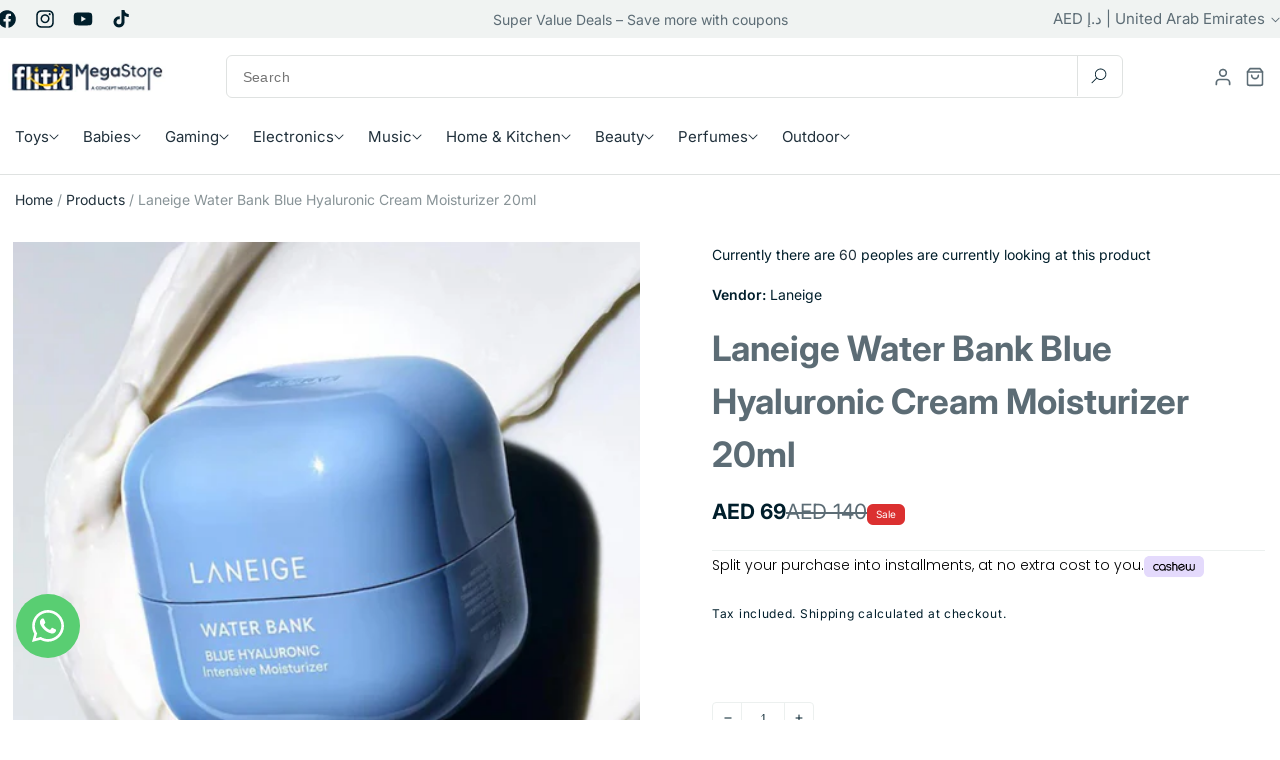

--- FILE ---
content_type: text/html; charset=utf-8
request_url: https://flitit.com/collections/personal-care/products/laneige-water-bank-blue-hyaluronic-cream-moisturizer-50ml
body_size: 60960
content:
<!doctype html>
<html class="no-js" lang="en">
  <head>
    <meta charset="utf-8">
    <meta http-equiv="X-UA-Compatible" content="IE=edge">
    <meta name="viewport" content="width=device-width,initial-scale=1">
    <meta name="theme-color" content="">
    <link rel="canonical" href="https://flitit.com/products/laneige-water-bank-blue-hyaluronic-cream-moisturizer-50ml"><link rel="icon" type="image/png" href="//flitit.com/cdn/shop/files/favicon-flitit.jpg?crop=center&height=32&v=1765808198&width=32"><link rel="preconnect" href="https://fonts.shopifycdn.com" crossorigin><title>
      Laneige Water Bank Blue Hyaluronic Cream Moisturizer 20ml
 &ndash; Flitit - Online Store</title>

    
      <meta name="description" content="Laneige Water Bank Blue Hyaluronic Intensive Cream is the rich, nourishing moisturiser you’ve been searching for. Formulated for those with dry to very dry skin, this balm-to-cream moisturiser, enriched with O-mega Peptide Complex, squalane, and purified Cica, delivers deep hydration and soothing nourishment to help al">
    

    

<meta property="og:site_name" content="Flitit - Online Store">
<meta property="og:url" content="https://flitit.com/products/laneige-water-bank-blue-hyaluronic-cream-moisturizer-50ml">
<meta property="og:title" content="Laneige Water Bank Blue Hyaluronic Cream Moisturizer 20ml">
<meta property="og:type" content="product">
<meta property="og:description" content="Laneige Water Bank Blue Hyaluronic Intensive Cream is the rich, nourishing moisturiser you’ve been searching for. Formulated for those with dry to very dry skin, this balm-to-cream moisturiser, enriched with O-mega Peptide Complex, squalane, and purified Cica, delivers deep hydration and soothing nourishment to help al"><meta property="og:image" content="http://flitit.com/cdn/shop/files/Laneige_Water_Bank_Blue_Hyaluronic_Intensive_Cream_50ml_texture.png?v=1722349077">
  <meta property="og:image:secure_url" content="https://flitit.com/cdn/shop/files/Laneige_Water_Bank_Blue_Hyaluronic_Intensive_Cream_50ml_texture.png?v=1722349077">
  <meta property="og:image:width" content="1024">
  <meta property="og:image:height" content="1024"><meta property="og:price:amount" content="69.00">
  <meta property="og:price:currency" content="AED"><meta name="twitter:card" content="summary_large_image">
<meta name="twitter:title" content="Laneige Water Bank Blue Hyaluronic Cream Moisturizer 20ml">
<meta name="twitter:description" content="Laneige Water Bank Blue Hyaluronic Intensive Cream is the rich, nourishing moisturiser you’ve been searching for. Formulated for those with dry to very dry skin, this balm-to-cream moisturiser, enriched with O-mega Peptide Complex, squalane, and purified Cica, delivers deep hydration and soothing nourishment to help al">


    <script src="//flitit.com/cdn/shop/t/45/assets/constants.js?v=58251544750838685771749458601" defer="defer"></script>
    <script src="//flitit.com/cdn/shop/t/45/assets/pubsub.js?v=158357773527763999511749458602" defer="defer"></script>
    <script src="//flitit.com/cdn/shop/t/45/assets/global.js?v=12469434682130661081749458601" defer="defer"></script><script>window.performance && window.performance.mark && window.performance.mark('shopify.content_for_header.start');</script><meta name="google-site-verification" content="LtauPJY_C4JG6kGws_D1YpXHk_KHfKzVnOTFbZ-zR_c">
<meta id="shopify-digital-wallet" name="shopify-digital-wallet" content="/26597556317/digital_wallets/dialog">
<link rel="alternate" hreflang="x-default" href="https://flitit.com/products/laneige-water-bank-blue-hyaluronic-cream-moisturizer-50ml">
<link rel="alternate" hreflang="en" href="https://flitit.com/products/laneige-water-bank-blue-hyaluronic-cream-moisturizer-50ml">
<link rel="alternate" hreflang="ar" href="https://flitit.com/ar/products/laneige-water-bank-blue-hyaluronic-cream-moisturizer-50ml">
<link rel="alternate" hreflang="en-SA" href="https://flitit.com/en-sa/products/laneige-water-bank-blue-hyaluronic-cream-moisturizer-50ml">
<link rel="alternate" hreflang="ar-SA" href="https://flitit.com/ar-sa/products/laneige-water-bank-blue-hyaluronic-cream-moisturizer-50ml">
<link rel="alternate" type="application/json+oembed" href="https://flitit.com/products/laneige-water-bank-blue-hyaluronic-cream-moisturizer-50ml.oembed">
<script async="async" src="/checkouts/internal/preloads.js?locale=en-AE"></script>
<script id="shopify-features" type="application/json">{"accessToken":"99fe3022f6d890d1d3bc7da4a993b228","betas":["rich-media-storefront-analytics"],"domain":"flitit.com","predictiveSearch":true,"shopId":26597556317,"locale":"en"}</script>
<script>var Shopify = Shopify || {};
Shopify.shop = "flitit-com.myshopify.com";
Shopify.locale = "en";
Shopify.currency = {"active":"AED","rate":"1.0"};
Shopify.country = "AE";
Shopify.theme = {"name":"home-v3","id":151266328797,"schema_name":"Freshcart","schema_version":"1.0.0","theme_store_id":null,"role":"main"};
Shopify.theme.handle = "null";
Shopify.theme.style = {"id":null,"handle":null};
Shopify.cdnHost = "flitit.com/cdn";
Shopify.routes = Shopify.routes || {};
Shopify.routes.root = "/";</script>
<script type="module">!function(o){(o.Shopify=o.Shopify||{}).modules=!0}(window);</script>
<script>!function(o){function n(){var o=[];function n(){o.push(Array.prototype.slice.apply(arguments))}return n.q=o,n}var t=o.Shopify=o.Shopify||{};t.loadFeatures=n(),t.autoloadFeatures=n()}(window);</script>
<script id="shop-js-analytics" type="application/json">{"pageType":"product"}</script>
<script defer="defer" async type="module" src="//flitit.com/cdn/shopifycloud/shop-js/modules/v2/client.init-shop-cart-sync_BT-GjEfc.en.esm.js"></script>
<script defer="defer" async type="module" src="//flitit.com/cdn/shopifycloud/shop-js/modules/v2/chunk.common_D58fp_Oc.esm.js"></script>
<script defer="defer" async type="module" src="//flitit.com/cdn/shopifycloud/shop-js/modules/v2/chunk.modal_xMitdFEc.esm.js"></script>
<script type="module">
  await import("//flitit.com/cdn/shopifycloud/shop-js/modules/v2/client.init-shop-cart-sync_BT-GjEfc.en.esm.js");
await import("//flitit.com/cdn/shopifycloud/shop-js/modules/v2/chunk.common_D58fp_Oc.esm.js");
await import("//flitit.com/cdn/shopifycloud/shop-js/modules/v2/chunk.modal_xMitdFEc.esm.js");

  window.Shopify.SignInWithShop?.initShopCartSync?.({"fedCMEnabled":true,"windoidEnabled":true});

</script>
<script>(function() {
  var isLoaded = false;
  function asyncLoad() {
    if (isLoaded) return;
    isLoaded = true;
    var urls = ["https:\/\/intg.snapchat.com\/shopify\/shopify-scevent-init.js?id=c1653e76-d39e-45d8-bc10-64990862919a\u0026shop=flitit-com.myshopify.com","https:\/\/cdn.shopify.com\/s\/files\/1\/2233\/5399\/t\/1\/assets\/trust_hero_26597556317.js?v=1628949846\u0026shop=flitit-com.myshopify.com","https:\/\/dta54ss89rmpk.cloudfront.net\/get-form-script?shop_domain=flitit-com.myshopify.com\u0026shop=flitit-com.myshopify.com","https:\/\/cdn.autoketing.org\/sdk-cdn\/sales-pop\/dist\/sales-pop-embed.js?t=1654514252804750619\u0026shop=flitit-com.myshopify.com","https:\/\/cdn.shopify.com\/s\/files\/1\/0265\/9755\/6317\/t\/2\/assets\/subscribe-it.js?v=1667236245\u0026shop=flitit-com.myshopify.com","https:\/\/cdn.cashewpayments.com\/widgets\/shopify.widget.min.js?shop=flitit-com.myshopify.com","https:\/\/cdn.cashewpayments.com\/widgets\/shopify.cart.min.js?shop=flitit-com.myshopify.com"];
    for (var i = 0; i < urls.length; i++) {
      var s = document.createElement('script');
      s.type = 'text/javascript';
      s.async = true;
      s.src = urls[i];
      var x = document.getElementsByTagName('script')[0];
      x.parentNode.insertBefore(s, x);
    }
  };
  if(window.attachEvent) {
    window.attachEvent('onload', asyncLoad);
  } else {
    window.addEventListener('load', asyncLoad, false);
  }
})();</script>
<script id="__st">var __st={"a":26597556317,"offset":14400,"reqid":"7e532e34-f6ee-4c1c-94dc-460c6bc3d6b6-1769527712","pageurl":"flitit.com\/collections\/personal-care\/products\/laneige-water-bank-blue-hyaluronic-cream-moisturizer-50ml","u":"e21758f9d82a","p":"product","rtyp":"product","rid":7795900088541};</script>
<script>window.ShopifyPaypalV4VisibilityTracking = true;</script>
<script id="captcha-bootstrap">!function(){'use strict';const t='contact',e='account',n='new_comment',o=[[t,t],['blogs',n],['comments',n],[t,'customer']],c=[[e,'customer_login'],[e,'guest_login'],[e,'recover_customer_password'],[e,'create_customer']],r=t=>t.map((([t,e])=>`form[action*='/${t}']:not([data-nocaptcha='true']) input[name='form_type'][value='${e}']`)).join(','),a=t=>()=>t?[...document.querySelectorAll(t)].map((t=>t.form)):[];function s(){const t=[...o],e=r(t);return a(e)}const i='password',u='form_key',d=['recaptcha-v3-token','g-recaptcha-response','h-captcha-response',i],f=()=>{try{return window.sessionStorage}catch{return}},m='__shopify_v',_=t=>t.elements[u];function p(t,e,n=!1){try{const o=window.sessionStorage,c=JSON.parse(o.getItem(e)),{data:r}=function(t){const{data:e,action:n}=t;return t[m]||n?{data:e,action:n}:{data:t,action:n}}(c);for(const[e,n]of Object.entries(r))t.elements[e]&&(t.elements[e].value=n);n&&o.removeItem(e)}catch(o){console.error('form repopulation failed',{error:o})}}const l='form_type',E='cptcha';function T(t){t.dataset[E]=!0}const w=window,h=w.document,L='Shopify',v='ce_forms',y='captcha';let A=!1;((t,e)=>{const n=(g='f06e6c50-85a8-45c8-87d0-21a2b65856fe',I='https://cdn.shopify.com/shopifycloud/storefront-forms-hcaptcha/ce_storefront_forms_captcha_hcaptcha.v1.5.2.iife.js',D={infoText:'Protected by hCaptcha',privacyText:'Privacy',termsText:'Terms'},(t,e,n)=>{const o=w[L][v],c=o.bindForm;if(c)return c(t,g,e,D).then(n);var r;o.q.push([[t,g,e,D],n]),r=I,A||(h.body.append(Object.assign(h.createElement('script'),{id:'captcha-provider',async:!0,src:r})),A=!0)});var g,I,D;w[L]=w[L]||{},w[L][v]=w[L][v]||{},w[L][v].q=[],w[L][y]=w[L][y]||{},w[L][y].protect=function(t,e){n(t,void 0,e),T(t)},Object.freeze(w[L][y]),function(t,e,n,w,h,L){const[v,y,A,g]=function(t,e,n){const i=e?o:[],u=t?c:[],d=[...i,...u],f=r(d),m=r(i),_=r(d.filter((([t,e])=>n.includes(e))));return[a(f),a(m),a(_),s()]}(w,h,L),I=t=>{const e=t.target;return e instanceof HTMLFormElement?e:e&&e.form},D=t=>v().includes(t);t.addEventListener('submit',(t=>{const e=I(t);if(!e)return;const n=D(e)&&!e.dataset.hcaptchaBound&&!e.dataset.recaptchaBound,o=_(e),c=g().includes(e)&&(!o||!o.value);(n||c)&&t.preventDefault(),c&&!n&&(function(t){try{if(!f())return;!function(t){const e=f();if(!e)return;const n=_(t);if(!n)return;const o=n.value;o&&e.removeItem(o)}(t);const e=Array.from(Array(32),(()=>Math.random().toString(36)[2])).join('');!function(t,e){_(t)||t.append(Object.assign(document.createElement('input'),{type:'hidden',name:u})),t.elements[u].value=e}(t,e),function(t,e){const n=f();if(!n)return;const o=[...t.querySelectorAll(`input[type='${i}']`)].map((({name:t})=>t)),c=[...d,...o],r={};for(const[a,s]of new FormData(t).entries())c.includes(a)||(r[a]=s);n.setItem(e,JSON.stringify({[m]:1,action:t.action,data:r}))}(t,e)}catch(e){console.error('failed to persist form',e)}}(e),e.submit())}));const S=(t,e)=>{t&&!t.dataset[E]&&(n(t,e.some((e=>e===t))),T(t))};for(const o of['focusin','change'])t.addEventListener(o,(t=>{const e=I(t);D(e)&&S(e,y())}));const B=e.get('form_key'),M=e.get(l),P=B&&M;t.addEventListener('DOMContentLoaded',(()=>{const t=y();if(P)for(const e of t)e.elements[l].value===M&&p(e,B);[...new Set([...A(),...v().filter((t=>'true'===t.dataset.shopifyCaptcha))])].forEach((e=>S(e,t)))}))}(h,new URLSearchParams(w.location.search),n,t,e,['guest_login'])})(!0,!0)}();</script>
<script integrity="sha256-4kQ18oKyAcykRKYeNunJcIwy7WH5gtpwJnB7kiuLZ1E=" data-source-attribution="shopify.loadfeatures" defer="defer" src="//flitit.com/cdn/shopifycloud/storefront/assets/storefront/load_feature-a0a9edcb.js" crossorigin="anonymous"></script>
<script data-source-attribution="shopify.dynamic_checkout.dynamic.init">var Shopify=Shopify||{};Shopify.PaymentButton=Shopify.PaymentButton||{isStorefrontPortableWallets:!0,init:function(){window.Shopify.PaymentButton.init=function(){};var t=document.createElement("script");t.src="https://flitit.com/cdn/shopifycloud/portable-wallets/latest/portable-wallets.en.js",t.type="module",document.head.appendChild(t)}};
</script>
<script data-source-attribution="shopify.dynamic_checkout.buyer_consent">
  function portableWalletsHideBuyerConsent(e){var t=document.getElementById("shopify-buyer-consent"),n=document.getElementById("shopify-subscription-policy-button");t&&n&&(t.classList.add("hidden"),t.setAttribute("aria-hidden","true"),n.removeEventListener("click",e))}function portableWalletsShowBuyerConsent(e){var t=document.getElementById("shopify-buyer-consent"),n=document.getElementById("shopify-subscription-policy-button");t&&n&&(t.classList.remove("hidden"),t.removeAttribute("aria-hidden"),n.addEventListener("click",e))}window.Shopify?.PaymentButton&&(window.Shopify.PaymentButton.hideBuyerConsent=portableWalletsHideBuyerConsent,window.Shopify.PaymentButton.showBuyerConsent=portableWalletsShowBuyerConsent);
</script>
<script>
  function portableWalletsCleanup(e){e&&e.src&&console.error("Failed to load portable wallets script "+e.src);var t=document.querySelectorAll("shopify-accelerated-checkout .shopify-payment-button__skeleton, shopify-accelerated-checkout-cart .wallet-cart-button__skeleton"),e=document.getElementById("shopify-buyer-consent");for(let e=0;e<t.length;e++)t[e].remove();e&&e.remove()}function portableWalletsNotLoadedAsModule(e){e instanceof ErrorEvent&&"string"==typeof e.message&&e.message.includes("import.meta")&&"string"==typeof e.filename&&e.filename.includes("portable-wallets")&&(window.removeEventListener("error",portableWalletsNotLoadedAsModule),window.Shopify.PaymentButton.failedToLoad=e,"loading"===document.readyState?document.addEventListener("DOMContentLoaded",window.Shopify.PaymentButton.init):window.Shopify.PaymentButton.init())}window.addEventListener("error",portableWalletsNotLoadedAsModule);
</script>

<script type="module" src="https://flitit.com/cdn/shopifycloud/portable-wallets/latest/portable-wallets.en.js" onError="portableWalletsCleanup(this)" crossorigin="anonymous"></script>
<script nomodule>
  document.addEventListener("DOMContentLoaded", portableWalletsCleanup);
</script>

<link id="shopify-accelerated-checkout-styles" rel="stylesheet" media="screen" href="https://flitit.com/cdn/shopifycloud/portable-wallets/latest/accelerated-checkout-backwards-compat.css" crossorigin="anonymous">
<style id="shopify-accelerated-checkout-cart">
        #shopify-buyer-consent {
  margin-top: 1em;
  display: inline-block;
  width: 100%;
}

#shopify-buyer-consent.hidden {
  display: none;
}

#shopify-subscription-policy-button {
  background: none;
  border: none;
  padding: 0;
  text-decoration: underline;
  font-size: inherit;
  cursor: pointer;
}

#shopify-subscription-policy-button::before {
  box-shadow: none;
}

      </style>
<script id="sections-script" data-sections="header" defer="defer" src="//flitit.com/cdn/shop/t/45/compiled_assets/scripts.js?v=155949"></script>
<script>window.performance && window.performance.mark && window.performance.mark('shopify.content_for_header.end');</script>


    <style data-shopify>
      @font-face {
  font-family: Inter;
  font-weight: 400;
  font-style: normal;
  font-display: swap;
  src: url("//flitit.com/cdn/fonts/inter/inter_n4.b2a3f24c19b4de56e8871f609e73ca7f6d2e2bb9.woff2") format("woff2"),
       url("//flitit.com/cdn/fonts/inter/inter_n4.af8052d517e0c9ffac7b814872cecc27ae1fa132.woff") format("woff");
}

      @font-face {
  font-family: Inter;
  font-weight: 700;
  font-style: normal;
  font-display: swap;
  src: url("//flitit.com/cdn/fonts/inter/inter_n7.02711e6b374660cfc7915d1afc1c204e633421e4.woff2") format("woff2"),
       url("//flitit.com/cdn/fonts/inter/inter_n7.6dab87426f6b8813070abd79972ceaf2f8d3b012.woff") format("woff");
}

      @font-face {
  font-family: Inter;
  font-weight: 400;
  font-style: italic;
  font-display: swap;
  src: url("//flitit.com/cdn/fonts/inter/inter_i4.feae1981dda792ab80d117249d9c7e0f1017e5b3.woff2") format("woff2"),
       url("//flitit.com/cdn/fonts/inter/inter_i4.62773b7113d5e5f02c71486623cf828884c85c6e.woff") format("woff");
}

      @font-face {
  font-family: Inter;
  font-weight: 700;
  font-style: italic;
  font-display: swap;
  src: url("//flitit.com/cdn/fonts/inter/inter_i7.b377bcd4cc0f160622a22d638ae7e2cd9b86ea4c.woff2") format("woff2"),
       url("//flitit.com/cdn/fonts/inter/inter_i7.7c69a6a34e3bb44fcf6f975857e13b9a9b25beb4.woff") format("woff");
}

      @font-face {
  font-family: Inter;
  font-weight: 600;
  font-style: normal;
  font-display: swap;
  src: url("//flitit.com/cdn/fonts/inter/inter_n6.771af0474a71b3797eb38f3487d6fb79d43b6877.woff2") format("woff2"),
       url("//flitit.com/cdn/fonts/inter/inter_n6.88c903d8f9e157d48b73b7777d0642925bcecde7.woff") format("woff");
}


      
        :root,
        .color-background-1 {
          --color-background: 255,255,255;
        
          --gradient-background: #ffffff;
        
        --color-foreground: 0,30,43;
        --color-secondary-text: 92,108,117;
        --color-primary: 33,49,60;
        --color-primary-hover: 33,49,60;
        --color-dark: 0,30,43;
        --color-border: 223,226,225;
        --color-gray-100: 240,243,242;
        --color-gray-200: 236,240,239;
        --color-gray-500: 136,147,151;
        --color-gray-600: 223,226,225;
        --color-gray-800: 33,49,60;
        --color-warning: 255,193,7;
        --color-shadow: 0,30,43;
        --color-shadow: 0,30,43;
        --color-button: 0,30,43;
        --color-button-text: 255,255,255;
        --color-secondary-button: 255,255,255;
        --color-primary-button: 33,49,60;
        --color-secondary-button-text: 0,30,43;
        --color-link: 0,30,43;
        --color-badge-foreground: 0,30,43;
        --color-badge-background: 255,255,255;
        --color-badge-border: 0,30,43;
        --payment-terms-background-color: rgb(255 255 255);
      }
      
        
        .color-background-2 {
          --color-background: 243,243,243;
        
          --gradient-background: #f3f3f3;
        
        --color-foreground: 255,255,255;
        --color-secondary-text: 92,108,117;
        --color-primary: 10,173,10;
        --color-primary-hover: 9,147,9;
        --color-dark: 0,30,43;
        --color-border: 223,226,225;
        --color-gray-100: 240,243,242;
        --color-gray-200: 236,240,239;
        --color-gray-500: 136,147,151;
        --color-gray-600: 223,226,225;
        --color-gray-800: 33,49,60;
        --color-warning: 255,193,7;
        --color-shadow: 255,255,255;
        --color-shadow: 255,255,255;
        --color-button: 255,255,255;
        --color-button-text: 255,255,255;
        --color-secondary-button: 243,243,243;
        --color-primary-button: 10,173,10;
        --color-secondary-button-text: 255,255,255;
        --color-link: 255,255,255;
        --color-badge-foreground: 255,255,255;
        --color-badge-background: 243,243,243;
        --color-badge-border: 255,255,255;
        --payment-terms-background-color: rgb(243 243 243);
      }
      
        
        .color-inverse {
          --color-background: 0,30,43;
        
          --gradient-background: #001e2b;
        
        --color-foreground: 0,30,43;
        --color-secondary-text: 92,108,117;
        --color-primary: 10,173,10;
        --color-primary-hover: 9,147,9;
        --color-dark: 0,30,43;
        --color-border: 223,226,225;
        --color-gray-100: 240,243,242;
        --color-gray-200: 236,240,239;
        --color-gray-500: 136,147,151;
        --color-gray-600: 223,226,225;
        --color-gray-800: 33,49,60;
        --color-warning: 255,193,7;
        --color-shadow: 18,18,18;
        --color-shadow: 18,18,18;
        --color-button: 255,255,255;
        --color-button-text: 0,0,0;
        --color-secondary-button: 0,30,43;
        --color-primary-button: 10,173,10;
        --color-secondary-button-text: 255,255,255;
        --color-link: 255,255,255;
        --color-badge-foreground: 0,30,43;
        --color-badge-background: 0,30,43;
        --color-badge-border: 0,30,43;
        --payment-terms-background-color: rgb(0 30 43);
      }
      
        
        .color-accent-1 {
          --color-background: 18,18,18;
        
          --gradient-background: #121212;
        
        --color-foreground: 255,255,255;
        --color-secondary-text: 92,108,117;
        --color-primary: 10,173,10;
        --color-primary-hover: 9,147,9;
        --color-dark: 0,30,43;
        --color-border: 223,226,225;
        --color-gray-100: 240,243,242;
        --color-gray-200: 236,240,239;
        --color-gray-500: 136,147,151;
        --color-gray-600: 223,226,225;
        --color-gray-800: 33,49,60;
        --color-warning: 255,193,7;
        --color-shadow: 18,18,18;
        --color-shadow: 18,18,18;
        --color-button: 255,255,255;
        --color-button-text: 18,18,18;
        --color-secondary-button: 18,18,18;
        --color-primary-button: 10,173,10;
        --color-secondary-button-text: 255,255,255;
        --color-link: 255,255,255;
        --color-badge-foreground: 255,255,255;
        --color-badge-background: 18,18,18;
        --color-badge-border: 255,255,255;
        --payment-terms-background-color: rgb(18 18 18);
      }
      
        
        .color-accent-2 {
          --color-background: 51,79,180;
        
          --gradient-background: #334fb4;
        
        --color-foreground: 255,255,255;
        --color-secondary-text: 92,108,117;
        --color-primary: 10,173,10;
        --color-primary-hover: 9,147,9;
        --color-dark: 0,30,43;
        --color-border: 223,226,225;
        --color-gray-100: 240,243,242;
        --color-gray-200: 236,240,239;
        --color-gray-500: 136,147,151;
        --color-gray-600: 223,226,225;
        --color-gray-800: 33,49,60;
        --color-warning: 255,193,7;
        --color-shadow: 18,18,18;
        --color-shadow: 18,18,18;
        --color-button: 255,255,255;
        --color-button-text: 51,79,180;
        --color-secondary-button: 51,79,180;
        --color-primary-button: 10,173,10;
        --color-secondary-button-text: 255,255,255;
        --color-link: 255,255,255;
        --color-badge-foreground: 255,255,255;
        --color-badge-background: 51,79,180;
        --color-badge-border: 255,255,255;
        --payment-terms-background-color: rgb(51 79 180);
      }
      
        
        .color-scheme-1e037887-7cdd-422f-bdb1-d41610b73e05 {
          --color-background: 255,255,255;
        
          --gradient-background: #ffffff;
        
        --color-foreground: 0,30,43;
        --color-secondary-text: 92,108,117;
        --color-primary: 10,173,10;
        --color-primary-hover: 9,147,9;
        --color-dark: 0,30,43;
        --color-border: 223,226,225;
        --color-gray-100: 240,243,242;
        --color-gray-200: 236,240,239;
        --color-gray-500: 136,147,151;
        --color-gray-600: 223,226,225;
        --color-gray-800: 33,49,60;
        --color-warning: 255,193,7;
        --color-shadow: 10,173,10;
        --color-shadow: 10,173,10;
        --color-button: 10,173,10;
        --color-button-text: 255,255,255;
        --color-secondary-button: 255,255,255;
        --color-primary-button: 10,173,10;
        --color-secondary-button-text: 10,173,10;
        --color-link: 10,173,10;
        --color-badge-foreground: 0,30,43;
        --color-badge-background: 255,255,255;
        --color-badge-border: 0,30,43;
        --payment-terms-background-color: rgb(255 255 255);
      }
      
        
        .color-scheme-53be600d-f399-4247-8ace-a1ac13c133c9 {
          --color-background: 255,240,196;
        
          --gradient-background: #fff0c4;
        
        --color-foreground: 255,193,7;
        --color-secondary-text: 0,0,0;
        --color-primary: 10,173,10;
        --color-primary-hover: 9,147,9;
        --color-dark: 0,30,43;
        --color-border: 223,226,225;
        --color-gray-100: 240,243,242;
        --color-gray-200: 236,240,239;
        --color-gray-500: 136,147,151;
        --color-gray-600: 223,226,225;
        --color-gray-800: 33,49,60;
        --color-warning: 255,193,7;
        --color-shadow: 18,18,18;
        --color-shadow: 18,18,18;
        --color-button: 18,18,18;
        --color-button-text: 255,255,255;
        --color-secondary-button: 255,240,196;
        --color-primary-button: 10,173,10;
        --color-secondary-button-text: 18,18,18;
        --color-link: 18,18,18;
        --color-badge-foreground: 255,193,7;
        --color-badge-background: 255,240,196;
        --color-badge-border: 255,193,7;
        --payment-terms-background-color: rgb(255 240 196);
      }
      
        
        .color-scheme-6bd4065a-389c-4bd8-bb18-842fa7186bfa {
          --color-background: 255,255,255;
        
          --gradient-background: #ffffff;
        
        --color-foreground: 0,30,43;
        --color-secondary-text: 92,108,117;
        --color-primary: 10,173,10;
        --color-primary-hover: 9,147,9;
        --color-dark: 0,30,43;
        --color-border: 223,226,225;
        --color-gray-100: 240,243,242;
        --color-gray-200: 236,240,239;
        --color-gray-500: 136,147,151;
        --color-gray-600: 223,226,225;
        --color-gray-800: 33,49,60;
        --color-warning: 255,193,7;
        --color-shadow: 0,30,43;
        --color-shadow: 0,30,43;
        --color-button: 0,30,43;
        --color-button-text: 255,255,255;
        --color-secondary-button: 255,255,255;
        --color-primary-button: 10,173,10;
        --color-secondary-button-text: 0,30,43;
        --color-link: 0,30,43;
        --color-badge-foreground: 0,30,43;
        --color-badge-background: 255,255,255;
        --color-badge-border: 0,30,43;
        --payment-terms-background-color: rgb(255 255 255);
      }
      
        
        .color-scheme-88bdea9d-6b67-40dd-a293-9e75472889e4 {
          --color-background: 255,255,255;
        
          --gradient-background: #ffffff;
        
        --color-foreground: 0,30,43;
        --color-secondary-text: 92,108,117;
        --color-primary: 33,49,60;
        --color-primary-hover: 33,49,60;
        --color-dark: 0,30,43;
        --color-border: 223,226,225;
        --color-gray-100: 240,243,242;
        --color-gray-200: 236,240,239;
        --color-gray-500: 136,147,151;
        --color-gray-600: 223,226,225;
        --color-gray-800: 33,49,60;
        --color-warning: 255,193,7;
        --color-shadow: 0,30,43;
        --color-shadow: 0,30,43;
        --color-button: 0,30,43;
        --color-button-text: 255,255,255;
        --color-secondary-button: 255,255,255;
        --color-primary-button: 33,49,60;
        --color-secondary-button-text: 0,30,43;
        --color-link: 0,30,43;
        --color-badge-foreground: 0,30,43;
        --color-badge-background: 255,255,255;
        --color-badge-border: 0,30,43;
        --payment-terms-background-color: rgb(255 255 255);
      }
      

      body, .color-background-1, .color-background-2, .color-inverse, .color-accent-1, .color-accent-2, .color-scheme-1e037887-7cdd-422f-bdb1-d41610b73e05, .color-scheme-53be600d-f399-4247-8ace-a1ac13c133c9, .color-scheme-6bd4065a-389c-4bd8-bb18-842fa7186bfa, .color-scheme-88bdea9d-6b67-40dd-a293-9e75472889e4 {
        color: rgb(var(--color-foreground));
        background-color: rgb(var(--color-background));
      }

      :root {
        --font-body-family: Inter, sans-serif;
        --font-body-style: normal;
        --font-body-weight: 400;
        --font-body-weight-bold: 700;

        --font-heading-family: Inter, sans-serif;
        --font-heading-style: normal;
        --font-heading-weight: 600;

        --font-body-scale: 1.0;
        --font-heading-scale: 1.0;

        --media-padding: px;
        --media-border-opacity: 0.05;
        --media-border-width: 0px;
        --media-radius: 0px;
        --media-shadow-opacity: 0.0;
        --media-shadow-horizontal-offset: 0px;
        --media-shadow-vertical-offset: 4px;
        --media-shadow-blur-radius: 5px;
        --media-shadow-visible: 0;

        --page-width: 130rem;
        --page-width-margin: 0rem;

        --product-card-image-padding: 0.0rem;
        --product-card-corner-radius: 0.6rem;
        --product-card-text-alignment: left;
        --product-card-border-width: 0.1rem;
        --product-card-border-color: #dfe2e1;
        --product-card-border-hover-color: #0aad0a;
        --product-card-border-opacity: 0.05;
        --product-card-shadow-opacity: 0.0;
        --product-card-shadow-visible: 0;
        --product-card-shadow-horizontal-offset: 0.0rem;
        --product-card-shadow-vertical-offset: 0.6rem;
        --product-card-shadow-blur-radius: 1.0rem;

        --collection-card-image-padding: 0.0rem;
        --collection-card-corner-radius: 0.2rem;
        --collection-card-text-alignment: right;
        --collection-card-border-width: 1.4rem;
        --collection-card-border-opacity: 0.1;
        --collection-card-shadow-opacity: 0.0;
        --collection-card-shadow-visible: 0;
        --collection-card-shadow-horizontal-offset: 0.0rem;
        --collection-card-shadow-vertical-offset: 0.4rem;
        --collection-card-shadow-blur-radius: 0.5rem;

        --blog-card-image-padding: 0.0rem;
        --blog-card-corner-radius: 0.8rem;
        --blog-card-text-alignment: left;
        --blog-card-border-width: 0.0rem;
        --blog-card-border-opacity: 0.0;
        --blog-card-shadow-opacity: 0.0;
        --blog-card-shadow-visible: 0;
        --blog-card-shadow-horizontal-offset: 0.0rem;
        --blog-card-shadow-vertical-offset: 0.4rem;
        --blog-card-shadow-blur-radius: 0.5rem;

        --badge-corner-radius: 6px;
        --badge-sale-background-color: #db3030;
        --badge-sale-text-color: #fff;
        --badge-sold-background-color: #db3030;
        --badge-sold-text-color: #fff;

        --popup-border-width: 1px;
        --popup-border-opacity: 0.1;
        --popup-corner-radius: 0px;
        --popup-shadow-opacity: 0.05;
        --popup-shadow-horizontal-offset: 0px;
        --popup-shadow-vertical-offset: 4px;
        --popup-shadow-blur-radius: 5px;

        --drawer-border-width: 1px;
        --drawer-border-opacity: 0.1;
        --drawer-shadow-opacity: 0.0;
        --drawer-shadow-horizontal-offset: 0px;
        --drawer-shadow-vertical-offset: 4px;
        --drawer-shadow-blur-radius: 5px;

        --spacing-sections-desktop: 0px;
        --spacing-sections-mobile: 0px;

        --grid-desktop-vertical-spacing: 4px;
        --grid-desktop-horizontal-spacing: 4px;
        --grid-mobile-vertical-spacing: 2px;
        --grid-mobile-horizontal-spacing: 2px;

        --text-boxes-border-opacity: 0.1;
        --text-boxes-border-width: 0px;
        --text-boxes-radius: 8px;
        --text-boxes-shadow-opacity: 0.0;
        --text-boxes-shadow-visible: 0;
        --text-boxes-shadow-horizontal-offset: 0px;
        --text-boxes-shadow-vertical-offset: 4px;
        --text-boxes-shadow-blur-radius: 5px;

        --buttons-radius: 6px;
        --buttons-radius-outset: 7px;
        --buttons-border-width: 1px;
        --buttons-border-opacity: 0.15;
        --buttons-shadow-opacity: 0.0;
        --buttons-shadow-visible: 0;
        --buttons-shadow-horizontal-offset: 0px;
        --buttons-shadow-vertical-offset: 0px;
        --buttons-shadow-blur-radius: 0px;
        --buttons-border-offset: 0.3px;

        --main-menu-text-color: ;
        --main-menu-text-hover-color: ;
        --main-menu-dropdown-title-color: ;
        --main-menu-dropdown-text-color: ;
        --main-menu-dropdown-border-color: ;

        --inputs-radius: 0px;
        --inputs-border-width: 1px;
        --inputs-border-opacity: 0.25;
        --inputs-shadow-opacity: 0.0;
        --inputs-shadow-horizontal-offset: 0px;
        --inputs-margin-offset: 0px;
        --inputs-shadow-vertical-offset: 6px;
        --inputs-shadow-blur-radius: 5px;
        --inputs-radius-outset: 0px;

        --variant-pills-radius: 40px;
        --variant-pills-border-width: 0px;
        --variant-pills-border-opacity: 0.45;
        --variant-pills-shadow-opacity: 0.0;
        --variant-pills-shadow-horizontal-offset: 0px;
        --variant-pills-shadow-vertical-offset: 4px;
        --variant-pills-shadow-blur-radius: 5px;
        --wp--preset--font-size--display-5: clamp(1.25rem, 4vw, 4.8rem);

        --h0-font-size: 48px;
        --h0-font-size-mobile: 20px;
        --h0-font-weight: 700;
        --h0-font-lineheight: 1.2;
        --h0-font-transform: none;
        --h0-letter-spacing: 0.48px;


        --h1-font-size: 35px;
        --h1-font-size-mobile: 26px;
        --h1-font-weight: 700;
        --h1-font-lineheight: 1.2;
        --h1-font-transform: none;
        --h1-letter-spacing: 0px;


        --h2-font-size: 28px;
        --h2-font-size-mobile: 19px;
        --h2-font-weight: 700;
        --h2-font-lineheight: 1.2;
        --h2-font-transform: none;
        --h2-letter-spacing: 0px;

        --h3-font-size: 24px;
        --h3-font-size-mobile: 19px;
        --h3-font-weight: 600;
        --h3-font-lineheight: 1.2;
        --h3-font-transform: none;
        --h3-letter-spacing: 0px;

        --h4-font-size: 21px;
        --h4-font-size-mobile: 14px;
        --h4-font-weight: 400;
        --h4-font-lineheight: 1.2;
        --h4-font-transform: none;
        --h4-letter-spacing: 0px;

        --h5-font-size: 18px;
        --h5-font-size-mobile: 14px;
        --h5-font-weight: 500;
        --h5-font-lineheight: 1.2;
        --h5-font-transform: none;
        --h5-letter-spacing: 0px;

        --h6-font-size: 14px;
        --h6-font-size_mobile: 14px;
        --h6-font-weight: 600;
        --h6-font-lineheight: 1.2;
        --h6-font-transform: none;
        --h6-letter-spacing: 0px;
      }

      *,
      *::before,
      *::after {
        box-sizing: inherit;
      }

      html {
        box-sizing: border-box;
        font-size: calc(var(--font-body-scale) * 62.5%);
        height: 100%;
      }

      body {
        display: grid;
        grid-template-rows: auto auto 1fr auto;
        grid-template-columns: 100%;
        min-height: 100%;
        margin: 0;
        font-size: 14px;/*calc(var(--font-body-scale) * 1rem);*/
        line-height: calc(1 + 0.8 / var(--font-body-scale));
        font-family: var(--font-body-family);
        font-style: var(--font-body-style);
        font-weight: var(--font-body-weight);
      }

      @media screen and (min-width: 750px) {
        body {
          font-size: 1.4rem;
        }
      }
    </style>

    <link
      rel="stylesheet"
      href="//flitit.com/cdn/shop/t/45/assets/base.css?v=83212135002302589001749458602"
      media="print"
      onload="this.media='all'"
    >
      <link rel="preload" as="font" href="//flitit.com/cdn/fonts/inter/inter_n4.b2a3f24c19b4de56e8871f609e73ca7f6d2e2bb9.woff2" type="font/woff2" crossorigin>
      

      <link rel="preload" as="font" href="//flitit.com/cdn/fonts/inter/inter_n6.771af0474a71b3797eb38f3487d6fb79d43b6877.woff2" type="font/woff2" crossorigin>
      
<link
        rel="stylesheet"
        href="//flitit.com/cdn/shop/t/45/assets/component-localization-form.css?v=100988112458072597791749458601"
        media="print"
        onload="this.media='all'"
      >
      <script src="//flitit.com/cdn/shop/t/45/assets/localization-form.js?v=161644695336821385561749458601" defer="defer"></script><link
        rel="stylesheet"
        href="//flitit.com/cdn/shop/t/45/assets/component-predictive-search.css?v=118923337488134913561749458601"
        media="print"
        onload="this.media='all'"
      ><script>
      document.documentElement.className = document.documentElement.className.replace('no-js', 'js');
      if (Shopify.designMode) {
        document.documentElement.classList.add('shopify-design-mode');
      }
    </script>

    
  <!-- BEGIN app block: shopify://apps/whatsapp-button/blocks/app-embed-block/96d80a63-e860-4262-a001-8b82ac4d00e6 --><script>
    (function() {
        function asyncLoad() {
            var url = 'https://whatsapp-button.eazeapps.io/api/buttonInstallation/scriptTag?shopId=23737&v=1767615559';
            var s = document.createElement('script');
            s.type = 'text/javascript';
            s.async = true;
            s.src = url;
            var x = document.getElementsByTagName('script')[0];
            x.parentNode.insertBefore(s, x);
        };
        if(window.attachEvent) {
            window.attachEvent('onload', asyncLoad);
        } else {
            window.addEventListener('load', asyncLoad, false);
        }
    })();
</script>

<!-- END app block --><!-- BEGIN app block: shopify://apps/transtore/blocks/switcher_embed_block/afeffe82-e563-4f78-90f4-f1e3d96286c3 --><script>
    (function(){
        function logChangesTS(mutations, observer) {
            let evaluateTS = document.evaluate('//*[text()[contains(.,"trans-money")]]',document,null,XPathResult.ORDERED_NODE_SNAPSHOT_TYPE,null);
            for (let iTS = 0; iTS < evaluateTS.snapshotLength; iTS++) {
                let elTS = evaluateTS.snapshotItem(iTS);
                let innerHtmlTS = elTS?.innerHTML ? elTS.innerHTML : "";
                if(innerHtmlTS && !["SCRIPT", "LINK", "STYLE", "NOSCRIPT"].includes(elTS.nodeName)){
                    elTS.innerHTML = innerHtmlTS.replaceAll("&lt;", "<").replaceAll("&gt;", ">");
                }
            }
        }
        const observerTS = new MutationObserver(logChangesTS);
        observerTS.observe(document.documentElement, { subtree : true, childList: true });
    })();

    window._transtoreStore = {
        ...(window._transtoreStore || {}),
        pageType: "product",
        cartType: 'drawer',
        currenciesEnabled: [],
        currency: {
            code: 'AED',
            symbol: 'د.إ',
            name: 'United Arab Emirates Dirham',
            active: 'AED',
            rate: ''
        },
        product: {
            id: '7795900088541',
        },
        moneyWithCurrencyFormat: "<span class=transcy-money>AED {{ amount_no_decimals }}</span>",
        moneyFormat: "<span class=transcy-money>AED {{amount}}</span>",
        currencyCodeEnabled: 'true',
        shop: "flitit.com",
        locale: "en",
        country: "AE",
        designMode: false,
        theme: {},
        cdnHost: "",
        routes: { "root": "/" },
        market: {
            id: "941359325",
            handle: "ae"
        },
        enabledLocales: [{"shop_locale":{"locale":"en","enabled":true,"primary":true,"published":true}},{"shop_locale":{"locale":"ar","enabled":true,"primary":false,"published":true}}],
    };
    
        _transtoreStore.currenciesEnabled.push("AED");
    
</script>

<!-- END app block --><!-- BEGIN app block: shopify://apps/infinite-scroll/blocks/app-embed/a3bc84f2-5d30-48ba-bdd2-bc9edbc709f6 --><!-- BEGIN app snippet: app-embed -->

    

<script type="application/json" id="magepowapp-infinitescroll-loader" >
    <svg
      version="1.1"
      xmlns="http://www.w3.org/2000/svg"
      xmlns:xlink="http://www.w3.org/1999/xlink"
      x="0px"
      y="0px"
      width="50px"
      height="50px"
      viewBox="0 0 40 40"
      enable-background="new 0 0 40 40"
      xml:space="preserve"
    >
      <path opacity="1" fill="#016E52" d="M20.201,5.169c-8.254,0-14.946,6.692-14.946,14.946c0,8.255,6.692,14.946,14.946,14.946
        s14.946-6.691,14.946-14.946C35.146,11.861,28.455,5.169,20.201,5.169z M20.201,31.749c-6.425,0-11.634-5.208-11.634-11.634
        c0-6.425,5.209-11.634,11.634-11.634c6.425,0,11.633,5.209,11.633,11.634C31.834,26.541,26.626,31.749,20.201,31.749z"/>
      <path fill="#ffffff" d="M26.013,10.047l1.654-2.866c-2.198-1.272-4.743-2.012-7.466-2.012h0v3.312h0
        C22.32,8.481,24.301,9.057,26.013,10.047z">
        <animateTransform attributeType="xml"
          attributeName="transform"
          type="rotate"
          from="0 20 20"
          to="360 20 20"
          dur="0.5s"
          repeatCount="indefinite"/>
        </path>
    </svg>
  </script><script
  type="application/json"
  id="magepowapps-infinitescroll-settings"
  data-loading="https://cdn.shopify.com/extensions/019b0946-8238-7b29-a39c-7bd6fa4def81/app-e-xtension-138/assets/loader.svg"
  data-asset-css="https://cdn.shopify.com/extensions/019b0946-8238-7b29-a39c-7bd6fa4def81/app-e-xtension-138/assets/infinitescroll.min.css"
  data-page_type="product"
  data-item-count="0"
  data-plan=""
>
  {"autoLink":true,"offset":-1,"font_size":1,"borderSize":1,"borderRadius":5,"imageMaxWidth":100,"circleColor":"#016E52","backgroundButtonLoadmore":"#EFEFEF","borderColor":"#016E52","textLoadmoreColor":"","textLoadingColor":"#121212","colorArrowBacktotop":"#000000","backgroundBacktotop":"#ffffff","prevMoreButtonText":"","loadingText":"Loading ...","loadMoreButtonText":"Load More","container":"","item":"","pagination":"","custom_css":""}
</script>
<script
  class="x-magepow-init"
  type="application/json"
  data-infinitescroll="https://cdn.shopify.com/extensions/019b0946-8238-7b29-a39c-7bd6fa4def81/app-e-xtension-138/assets/infinitescroll.min.js"
></script>
<style data-shopify>
  :root{
  --ias-border-width: 1px;
  --ias-border-color: #016E52;
  --ias-border-radius: 5px;
  --ias-bg-loadmore-color: #EFEFEF;
  --ias-bg-backtotop-color: #ffffff;
  --ias-arrow-border-color: #000000;
  }
  .ias-trigger, .ias-spinner, .ias-noneleft, .ias-text {font-size: 1em;}
  .ias-trigger .load-more {}
  .ias-spinner span em {color: #121212;}
  .ias-noneleft {}
  .ias-noneleft .load-end {}
  .ias-spinner img {
    max-width: 100%;
  }
  
</style>
<!-- END app snippet --><!-- END app block --><!-- BEGIN app block: shopify://apps/releasit-cod-form/blocks/app-embed/72faf214-4174-4fec-886b-0d0e8d3af9a2 -->

<!-- BEGIN app snippet: metafields-handlers -->







  
  <!-- END app snippet -->


  <!-- BEGIN app snippet: old-ext -->



<script src='https://cdn.shopify.com/extensions/019bffc8-77e8-7b76-9219-ade90799118b/releasit-cod-form-361/assets/datepicker.min.js' defer></script><script
    src='https://dta54ss89rmpk.cloudfront.net/get-form-script?shop_domain=flitit-com.myshopify.com&version='
    defer
  ></script><script id='rsi-cod-form-product-cache' type='application/json'>
  {"id":7795900088541,"title":"Laneige Water Bank Blue Hyaluronic Cream Moisturizer 20ml","handle":"laneige-water-bank-blue-hyaluronic-cream-moisturizer-50ml","description":"\u003cp\u003e\u003cspan\u003eLaneige Water Bank Blue Hyaluronic Intensive Cream is the rich, nourishing moisturiser you’ve been searching for. Formulated for those with dry to very dry skin, this balm-to-cream moisturiser, enriched with O-mega Peptide Complex, squalane, and purified Cica, delivers deep hydration and soothing nourishment to help alleviate dryness, reduce the look of redness and flakiness, and fortify the skin's moisture barrier. Bonus- it can be topped up with a 50ml refill pod (sold separately) to help cut back on excess waste. Genius. \u003c\/span\u003e\u003cbr\u003e\u003c\/p\u003e\n\u003cul\u003e\n\u003cli\u003eRich, deeply replenishing moisturiser \u003c\/li\u003e\n\u003cli\u003eBalm to cream texture \u003c\/li\u003e\n\u003cli\u003eRelieves feelings of dryness\u003c\/li\u003e\n\u003cli\u003eSoothing and nourishing \u003c\/li\u003e\n\u003cli\u003eHelps to reduce the look of redness and flakiness \u003c\/li\u003e\n\u003cli\u003eSupports the moisture barrier\u003c\/li\u003e\n\u003cli\u003eFirming and smoothing effect \u003c\/li\u003e\n\u003cli\u003eGentle formula \u003c\/li\u003e\n\u003cli\u003eSuitable for all skin types\u003cbr\u003e\n\u003c\/li\u003e\n\u003c\/ul\u003e\n\u003cp\u003eApply evenly to face AM and PM after cleansing, toning, and serum.\u003c\/p\u003e\n\u003cp\u003eIf this product is sealed, please ensure the seal is intact prior to using the product.\u003c\/p\u003e","published_at":"2022-07-29T16:48:55+04:00","created_at":"2022-07-29T16:48:53+04:00","vendor":"Laneige","type":"Skin Care","tags":["99-199","laneige","personal-care","skin-care"],"price":6900,"price_min":6900,"price_max":6900,"available":true,"price_varies":false,"compare_at_price":14000,"compare_at_price_min":14000,"compare_at_price_max":14000,"compare_at_price_varies":false,"variants":[{"id":43108452434141,"title":"Default Title","option1":"Default Title","option2":null,"option3":null,"sku":"17614","requires_shipping":true,"taxable":false,"featured_image":null,"available":true,"name":"Laneige Water Bank Blue Hyaluronic Cream Moisturizer 20ml","public_title":null,"options":["Default Title"],"price":6900,"weight":50,"compare_at_price":14000,"inventory_management":"shopify","barcode":"8809925136649","requires_selling_plan":false,"selling_plan_allocations":[]}],"images":["\/\/flitit.com\/cdn\/shop\/files\/Laneige_Water_Bank_Blue_Hyaluronic_Intensive_Cream_50ml_texture.png?v=1722349077"],"featured_image":"\/\/flitit.com\/cdn\/shop\/files\/Laneige_Water_Bank_Blue_Hyaluronic_Intensive_Cream_50ml_texture.png?v=1722349077","options":["Title"],"media":[{"alt":null,"id":34365947543773,"position":1,"preview_image":{"aspect_ratio":1.0,"height":1024,"width":1024,"src":"\/\/flitit.com\/cdn\/shop\/files\/Laneige_Water_Bank_Blue_Hyaluronic_Intensive_Cream_50ml_texture.png?v=1722349077"},"aspect_ratio":1.0,"height":1024,"media_type":"image","src":"\/\/flitit.com\/cdn\/shop\/files\/Laneige_Water_Bank_Blue_Hyaluronic_Intensive_Cream_50ml_texture.png?v=1722349077","width":1024}],"requires_selling_plan":false,"selling_plan_groups":[],"content":"\u003cp\u003e\u003cspan\u003eLaneige Water Bank Blue Hyaluronic Intensive Cream is the rich, nourishing moisturiser you’ve been searching for. Formulated for those with dry to very dry skin, this balm-to-cream moisturiser, enriched with O-mega Peptide Complex, squalane, and purified Cica, delivers deep hydration and soothing nourishment to help alleviate dryness, reduce the look of redness and flakiness, and fortify the skin's moisture barrier. Bonus- it can be topped up with a 50ml refill pod (sold separately) to help cut back on excess waste. Genius. \u003c\/span\u003e\u003cbr\u003e\u003c\/p\u003e\n\u003cul\u003e\n\u003cli\u003eRich, deeply replenishing moisturiser \u003c\/li\u003e\n\u003cli\u003eBalm to cream texture \u003c\/li\u003e\n\u003cli\u003eRelieves feelings of dryness\u003c\/li\u003e\n\u003cli\u003eSoothing and nourishing \u003c\/li\u003e\n\u003cli\u003eHelps to reduce the look of redness and flakiness \u003c\/li\u003e\n\u003cli\u003eSupports the moisture barrier\u003c\/li\u003e\n\u003cli\u003eFirming and smoothing effect \u003c\/li\u003e\n\u003cli\u003eGentle formula \u003c\/li\u003e\n\u003cli\u003eSuitable for all skin types\u003cbr\u003e\n\u003c\/li\u003e\n\u003c\/ul\u003e\n\u003cp\u003eApply evenly to face AM and PM after cleansing, toning, and serum.\u003c\/p\u003e\n\u003cp\u003eIf this product is sealed, please ensure the seal is intact prior to using the product.\u003c\/p\u003e"}
</script>
<script id='rsi-cod-form-product-collections-cache' type='application/json'>
  [{"id":449242955997,"handle":"face-serum","title":"Face Serum","updated_at":"2026-01-27T16:05:27+04:00","body_html":"","published_at":"2025-11-24T19:29:05+04:00","sort_order":"best-selling","template_suffix":"","disjunctive":true,"rules":[{"column":"tag","relation":"equals","condition":"FACE SERUM"},{"column":"tag","relation":"equals","condition":"Skin Care"},{"column":"tag","relation":"equals","condition":"serum"}],"published_scope":"global"},{"id":409880690909,"handle":"laneige","title":"Laneige","updated_at":"2026-01-20T17:59:45+04:00","body_html":null,"published_at":"2022-07-29T22:08:08+04:00","sort_order":"best-selling","template_suffix":null,"disjunctive":false,"rules":[{"column":"vendor","relation":"equals","condition":"Laneige"}],"published_scope":"global"},{"id":432584196317,"handle":"offer-products-on-flitit","title":"Offer Products on Flitit","updated_at":"2026-01-27T18:21:08+04:00","body_html":"","published_at":"2024-09-16T12:00:03+04:00","sort_order":"created-desc","template_suffix":"","disjunctive":true,"rules":[{"column":"is_price_reduced","relation":"is_set","condition":""}],"published_scope":"global"},{"id":277523234984,"handle":"sale-items","title":"Only Sale Items","updated_at":"2026-01-27T18:21:08+04:00","body_html":"","published_at":"2021-08-13T13:27:05+04:00","sort_order":"created-desc","template_suffix":"","disjunctive":false,"rules":[{"column":"is_price_reduced","relation":"is_set","condition":""}],"published_scope":"global"},{"id":140069765213,"handle":"personal-care","updated_at":"2026-01-20T17:57:26+04:00","published_at":"2019-09-18T17:48:27+04:00","sort_order":"manual","template_suffix":"","published_scope":"global","title":"Personal Care","body_html":"\u003cimg src=\"https:\/\/cdn.shopify.com\/s\/files\/1\/0265\/9755\/6317\/files\/aa_172d0b0a-7dcf-4779-8eae-f837956ae356_2048x2048.jpg?v=1601379729\" alt=\"\" data-mce-fragment=\"1\" data-mce-src=\"https:\/\/cdn.shopify.com\/s\/files\/1\/0265\/9755\/6317\/files\/aa_172d0b0a-7dcf-4779-8eae-f837956ae356_2048x2048.jpg?v=1601379729\"\u003e","image":{"created_at":"2019-10-04T04:08:55+04:00","alt":null,"width":780,"height":488,"src":"\/\/flitit.com\/cdn\/shop\/collections\/Personal_Care.jpg?v=1570147736"}},{"id":136798142557,"handle":"sale","title":"SALE | Promotional Products","updated_at":"2026-01-27T18:21:08+04:00","body_html":"\u003cimg src=\"https:\/\/cdn.shopify.com\/s\/files\/1\/0265\/9755\/6317\/files\/Offer-Page-Banner_2048x2048.jpg?v=1632233677\" alt=\"offer ppage banner\" data-mce-fragment=\"1\" data-mce-src=\"https:\/\/cdn.shopify.com\/s\/files\/1\/0265\/9755\/6317\/files\/Offer-Page-Banner_2048x2048.jpg?v=1632233677\"\u003e","published_at":"2019-08-03T22:22:59+04:00","sort_order":"created-desc","template_suffix":"","disjunctive":true,"rules":[{"column":"variant_compare_at_price","relation":"greater_than","condition":"1"}],"published_scope":"global","image":{"created_at":"2021-09-20T22:30:11+04:00","alt":null,"width":2000,"height":300,"src":"\/\/flitit.com\/cdn\/shop\/collections\/modern-sale-banner-with-text-space-area_1017-27331.jpg?v=1646661919"}},{"id":138203136093,"handle":"skin-care","updated_at":"2026-01-27T16:05:27+04:00","published_at":"2019-08-22T23:50:06+04:00","sort_order":"created-desc","template_suffix":"","published_scope":"global","title":"Skin Care","body_html":"\u003cimg src=\"https:\/\/cdn.shopify.com\/s\/files\/1\/0265\/9755\/6317\/files\/ban_aaa433c5-5741-4a5b-9af7-fdfb94374762_2048x2048.jpg?v=1601377807\" alt=\"\" data-mce-fragment=\"1\" data-mce-src=\"https:\/\/cdn.shopify.com\/s\/files\/1\/0265\/9755\/6317\/files\/ban_aaa433c5-5741-4a5b-9af7-fdfb94374762_2048x2048.jpg?v=1601377807\"\u003e","image":{"created_at":"2019-10-04T04:09:00+04:00","alt":null,"width":1920,"height":1080,"src":"\/\/flitit.com\/cdn\/shop\/collections\/skin_care.jpg?v=1570147742"}}]
</script>



<script type='application/javascript'>
  
  var _RSI_COD_FORM_MONEY_FORMAT = '<span class=transcy-money>AED {{amount}}</span>';
  
</script>
<script type='application/javascript'>
  var _RSI_COD_FORM_SWIFFY_JS_URL = "https://cdn.shopify.com/extensions/019bffc8-77e8-7b76-9219-ade90799118b/releasit-cod-form-361/assets/swiffy-slider.min.js";
  var _RSI_COD_FORM_SWIFFY_CSS_URL = "https://cdn.shopify.com/extensions/019bffc8-77e8-7b76-9219-ade90799118b/releasit-cod-form-361/assets/swiffy-slider.min.css";
</script>
<script>
  var _RSI_COD_FORM_CSS_URL = "https://cdn.shopify.com/extensions/019bffc8-77e8-7b76-9219-ade90799118b/releasit-cod-form-361/assets/style.min.css";
  var _RSI_COD_FORM_CSS_DATE_URL = "https://cdn.shopify.com/extensions/019bffc8-77e8-7b76-9219-ade90799118b/releasit-cod-form-361/assets/datepicker.min.css";

  var RSI_CSS_LOADER = function () {
    var head = document.head;
    var link1 = document.createElement('link');

    link1.type = 'text/css';
    link1.rel = 'stylesheet';
    link1.href = _RSI_COD_FORM_CSS_URL;

    var link2 = document.createElement('link');

    link2.type = 'text/css';
    link2.rel = 'stylesheet';
    link2.href = _RSI_COD_FORM_CSS_DATE_URL;

    head.appendChild(link1);
    head.appendChild(link2);
  };

  if (document.readyState === 'interactive' || document.readyState === 'complete') {
    RSI_CSS_LOADER();
  } else {
    document.addEventListener('DOMContentLoaded', RSI_CSS_LOADER);
  }
</script>
<style>
  button._rsi-buy-now-button,
  div._rsi-buy-now-button,
  a._rsi-buy-now-button {
    width: 100%;
    font-weight: 600;
    padding: 12px 20px 14px;
    font-size: 16px;
    text-align: center;
    line-height: 1.3;
    margin-top: 10px;
    cursor: pointer;
    display: -webkit-box;
    display: -ms-flexbox;
    display: flex;
    -webkit-box-pack: center;
    -ms-flex-pack: center;
    justify-content: center;
    -webkit-box-align: center;
    -ms-flex-align: center;
    align-items: center;
    text-decoration: none;
    font-family: inherit;
    min-height: 51px;
    height: auto;
    border: 0 !important;
    -webkit-appearance: none;
    -moz-appearance: none;
    appearance: none;
    -webkit-box-sizing: border-box;
    box-sizing: border-box;
  }

  ._rsi-buy-now-button > span {
    font-weight: inherit !important;
    font-size: inherit !important;
    text-align: inherit !important;
    line-height: inherit !important;
    text-decoration: inherit !important;
    font-family: inherit !important;
    -webkit-box-ordinal-group: 2;
    -ms-flex-order: 1;
    order: 1;
    color: inherit !important;
    margin: 0;
  }

  product-form.product-form .product-form__buttons ._rsi-buy-now-button._rsi-buy-now-button-product {
    margin-bottom: 10px;
  }

  ._rsi-buy-now-button-subtitle {
    display: block;
    font-weight: 400;
    opacity: 0.95;
    font-size: 90%;
    margin-top: 3px;
    color: inherit !important;
  }

  ._rsi-buy-now-button ._rsi-button-icon {
    -webkit-box-flex: 0;
    -ms-flex-positive: 0;
    flex-grow: 0;
    -ms-flex-negative: 0;
    flex-shrink: 0;
    border: none;
    outline: none;
    box-shadow: none;
    stroke: none;
    height: auto;
    width: auto;
  }

  ._rsi-buy-now-button ._rsi-button-icon._rsi-button-icon-left {
    -webkit-box-ordinal-group: 1;
    -ms-flex-order: 0;
    order: 0;
    margin-right: 7px;
    margin-left: 0;
  }

  ._rsi-buy-now-button._rsi-buy-now-button-with-subtitle ._rsi-button-icon._rsi-button-icon-left {
    margin-right: 14px;
  }

  ._rsi-buy-now-button ._rsi-button-icon._rsi-button-icon-right {
    -webkit-box-ordinal-group: 3;
    -ms-flex-order: 2;
    order: 2;
    margin-left: 7px;
    margin-right: 7px;
  }

  ._rsi-buy-now-button._rsi-buy-now-button-with-subtitle ._rsi-button-icon._rsi-button-icon-right {
    margin-left: 14px;
  }

  ._rsi-buy-now-button-floating {
    width: 100%;
    position: fixed;
    left: 0;
    right: 0;
    bottom: 0;
    z-index: 100099900;
    padding: 0;
  }

  ._rsi-buy-now-button-floating[data-position='top'] {
    bottom: unset;
    top: 0;
  }

  ._rsi-buy-now-button-floating ._rsi-buy-now-button {
    min-height: 53px;
    margin-top: 0;
  }

  #_rsi-cod-form-embed,
  #_rsi-cod-form-modal {
    display: none;
  }
</style>


<!-- END app snippet -->


<!-- END app block --><!-- BEGIN app block: shopify://apps/store-pickup-delivery-cr/blocks/app-embed/c3fec40a-5cb2-4a2b-851c-ed1eaed98975 -->



<style>.cr-hide{display: none!important}</style>

<script type="text/javascript">
    document.addEventListener('crButtonsLoaded', function (e) {
        var pickupContainer = document.getElementById("pickup-container");
        var crStoreForm = pickupContainer.closest("form");
        if (!crStoreForm) return;

        
        
        
        
        
        if (crStoreForm.action.indexOf('locale=') > -1){
            crStoreForm.action = crStoreForm.action.replace(/\?locale=(.*)\&?/ig, '?locale=en&step=contact_information')
        } else {
            crStoreForm.action += '?locale=en&step=contact_information';
        }
        

        var crShippingInformation =  crStoreForm.action;
        var pivot = crShippingInformation.replace(/checkout\\[shipping_address\\]\\[first_name\\](.*?)\\&/ig, '');
        crShippingInformation = pivot + "&checkout[shipping_address][first_name]=&";

        pivot = crShippingInformation.replace(/checkout\\[shipping_address\\]\\[last_name\\](.*?)\\&/ig, '');
        crShippingInformation = pivot + "checkout[shipping_address][last_name]=&";

        pivot = crShippingInformation.replace(/checkout\\[shipping_address\\]\\[city\\](.*?)\\&/ig, '');
        crShippingInformation = pivot + "checkout[shipping_address][city]=&";

        pivot = crShippingInformation.replace(/checkout\\[shipping_address\\]\\[province\\](.*?)\\&/ig, '');
        crShippingInformation = pivot + "checkout[shipping_address][province]=&";

        pivot = crShippingInformation.replace(/checkout\\[shipping_address\\]\\[address1\\](.*?)\\&/ig, '');
        crShippingInformation = pivot + "checkout[shipping_address][address1]=&";

        pivot = crShippingInformation.replace(/checkout\\[shipping_address\\]\\[phone\\](.*?)\\&/ig, '');
        crShippingInformation = pivot + "checkout[shipping_address][phone]=&";

        pivot = crShippingInformation.replace(/checkout\\[shipping_address\\]\\[zip\\](.*?)\\&/ig, '');
        crShippingInformation = pivot + "checkout[shipping_address][zip]=&";

        pivot = crShippingInformation.replace(/checkout\\[shipping_address\\]\\[company\\](.*?)\\&/ig, '');
        crShippingInformation = pivot + "checkout[shipping_address][company]=&";
        crStoreForm.action = crShippingInformation
    })

    if (typeof storePickupSettings === 'undefined') {
        var storePickupSettings = '';
        var pickupLocale = '';
        var pickupCompany = '';
        var stores = [];
        var pickupTranslations = {};
        var pickupAddress = '';
    }

    
    var storePickupSettings = {"moneyFormat":"<span class=money>Dhs. {{amount}}</span>","max_days":"0","min_days":"1","name":false,"phone":false,"email":false,"date_enabled":false,"mandatory_collections":[],"exclude_collections":[],"exclude_products":[],"blackoutDates":"","enableBlackoutDates":false,"cart_version":"v1_3","disabled":false,"message":"","button_text":"Click & Collect","discount":"","extra_input_1":"","extra_input_2":"","extra_input_3":"","tagWithPickupDate":false,"tagWithPickupTime":false,"tagWithPickupLocation":false,"same_day_pickup":false,"stores_on_top":true,"above_weight":"","overwriteLocale":true,"locationsInASelect":false,"saveOnChange":false,"shippingEnabled":true,"pickupEnabled":true}
    var storeData = {"locale":"en","address":"Ibn Battuta Gate Office, Sheikh Zaid Road","country":"United Arab Emirates","city":"Dubai","province":"Dubai","zip":"0000","company":"flitit","shopPhone":"+971 4 2285103"}
    storePickupSettings.extra_input_1 = '';
    storePickupSettings.extra_input_2 = '';
    storePickupSettings.extra_input_3 = '';

    var stores = [{"storeID":5780,"name":"Flitit Mega Store","company":"","street":"Al Barsha 1, Manazel Tower","city":"Dubai","country":"United Arab Emirates","zip":"","province":"Dubai","disableSameDayPickup":false,"disableSameDayAfterHour":"00:00","enablePickupTime":false,"blackoutDates":"","cutOffStartTime":"00:00","cutOffMinPickupDays":"","allowTimeCutOff":false,"allowDisplayMoreInformation":false,"moreInformation":"","maxOrdersPerTimeSlot":0,"maxOrdersPerDay":0,"orderPreparationHours":"0","orderPreparationMinutes":"30","timeSlotFrequency":"30","pickupDays":["1","2","3","4","5","6","7"],"daysOfWeek":{"0":{"min":{"hour":"09","minute":"00"},"max":{"hour":"19","minute":"00"}},"1":{"min":{"hour":"09","minute":"00"},"max":{"hour":"19","minute":"00"}},"2":{"min":{"hour":"09","minute":"00"},"max":{"hour":"19","minute":"00"}},"3":{"min":{"hour":"09","minute":"00"},"max":{"hour":"19","minute":"00"}},"4":{"min":{"hour":"09","minute":"00"},"max":{"hour":"19","minute":"00"}},"5":{"min":{"hour":"09","minute":"00"},"max":{"hour":"19","minute":"00"}},"6":{"min":{"hour":"09","minute":"00"},"max":{"hour":"19","minute":"00"}}},"enabled":"true"}]

    var crDeliverySettings = {};
    var deliverySlots = crDeliverySettings?.deliverySlots || [];
    var deliveryProductMeta = [];
    //console.log('deliveryProductMeta', deliveryProductMeta)
    if (typeof deliveryProductMeta.products !== 'undefined') {
        var deliveryProduct = deliveryProductMeta.products[0].variants[0].id;      
    } else if (typeof deliveryProductMeta.variants !== 'undefined') {                
        var deliveryProduct = deliveryProductMeta.variants.edges[0].node.id.replace('gid://shopify/ProductVariant/', '');        
    }

    var pickupTranslations = {"en":{"shippingMethod":"Shipping","pleaseClickCheckout":"Please click the checkout button to continue.","textButton":"Click & Collect","mandatoryForPickupText":"An item in your cart must be collected","pickupDate":"Pickup Date","chooseADateTime":"Choose a date/time","nameOfPersonCollecting":"Name of person collecting","pickupFirstName":"First name","pickupLastName":"Last name","yourName":"Your name","contactNumber":"Contact Number","contactNumberPlaceholder":"(123)-456-7890","pickupEmail":"Your email address","pickupEmailPlaceholder":"email address","pickupStore":"Pickup Store","chooseLocation":"Choose a location below for pickup","chooseLocationOption":"Please choose a location","pickupDateError":"Please enter a pickup date.","nameOfPersonCollectingError":"Please enter who will be picking up your order.","pickupFirstNameError":"Enter a first name","pickupLastNameError":"Enter a last name","contactNumberError":"Please enter a phone number.","emailError":"Please enter your email address.","storeSelectError":"Please select which store you will pick up from","extra1Placeholder":"","extra2Placeholder":"","extra3Placeholder":"","extraField1Error":"You must complete this field","extraField2Error":"You must complete this field","extraField3Error":"You must complete this field","shippingTitle1":"Store Pickup","noRatesForCart":"Pickup is not available for your cart or destination.","noRatesForCountryNotice":"We do not offer pickups in this country.","shippingMethodTitle":"Delivery method","contactAddressTitle":"Pickup address","first_name_label":"First name:","first_name_placeholder":"First name","optional_first_name_label":"First name","optional_first_name_placeholder":"First name (optional)","last_name_label":"Last name","last_name_placeholder":"Last name","company":"Company","zip_code_label":"Zip code","zip_code_placeholder":"ZIP code","postal_code_label":"Postal code","postcode_label":"Postal code","postal_code_placeholder":"Postal code","postcode_placeholder":"Post code","city_label":"City","country_label":"Country","address_title":"Address","address1_label":"Address","orderSummary":"Free Pickup","shippingLabel":"Store Pickup","taxesLabel":"Taxes","shippingDefaultValue":"Calculated at next step","freeTotalLabel":"Free","shippingTitle2":"Store Pickup","billingAddressTitle":"Billing address","cardSecurityNotice":"All transactions are secure and encrypted","sameBillingAddressLabel":"Please use the option below ⬇","differentBillingAddressLabel":"Use a different billing address","billingAddressDescription":"Please enter your Billing Address:","billingAddressDescriptionNoShippingAddress":"Please enter your Billing Address:","thankYouMarkerShipping":"Pickup address","thankYouMarkerCurrent":"Pickup address","shippingAddressTitle":"Pickup address","orderUpdatesSubscribeToEmailNotifications":"Get pickup updates by email","orderUpdatesSubscribeToPhoneNotifications":"Get pickup updates by email or SMS","orderUpdatesSubscribeToEmailOrPhoneNotifications":"Get pickup updates by SMS","reviewBlockShippingAddressTitle":"Store Pickup","continue_to_shipping_method":"Continue"}}

    if (typeof storeData !== 'undefined') {
        var pickupCompany = storeData.company;
        var pickupAddress = storeData.address;
        var pickupCity = storeData.city;
        var pickupCountry = storeData.country;
        var pickupZip = storeData.zip;
        var pickupProvince = storeData.province;
        var pickupLocale = storeData.locale;
        var shopPhone = storeData.shopPhone;
    }

    if (stores.length && typeof stores[0] !== 'undefined') {
        pickupAddress = stores[0].street;
        pickupCountry = stores[0].country;
        pickupCity = stores[0].city;
        pickupProvince = stores[0].province;
        pickupZip = stores[0].zip;
        pickupCompany = stores[0].name.replace(/\#/, '').replace(/\'/, '');
    }

    var CRpickupProductEnabled = true;
    var CRdeliveryProductEnabled = false;
    var CRcarrierServiceEnabled = false;
    var CRdisabledTimes = [];
    var CRoverRidingRules = [];

    if (typeof pickupProduct === "undefined") {
        var pickupProduct = 43646972264669;
    }
    

    //var appUrl = 'https://app.thecreativer.com/';
    var appUrl = 'https://app2.thecreativer.com/';
    var pickupProductInCart = false;
    var CRpermanentDomain = 'flitit-com.myshopify.com';

    

    document.addEventListener("DOMContentLoaded", function(){
        //disableCheckoutButton();
    });

    var crProducts = [];

    


</script>


<div style="display:none;">    
    <script>var crItems = [];</script>
    <script>var CRcollectionIds = [];</script>
    
</div>

<!-- BEGIN app snippet: template -->


  <div class="pickup-wrapper">
    <div id="pickup-container" class="v3 cr-hide" style="flex-direction: column; margin-bottom: 1rem;margin-top: 1rem;">
      <div class="pickup-loading"></div>
      <div id="pickup-header"></div>
      <div class="cr-delivery-methods">
        
          <div class="cr-delivery-method cr-shipping-method selected">
            <img loading="lazy" src="https://cdn.shopify.com/extensions/019bffe9-5186-76c2-a23f-7a3a1a963838/store-pickup-2-98/assets/cr-shipping-icon.png" height="" width="" class="pickup-icon" alt="shipping icon">
            <p class="cr-delivery-method-text" id="cr-shipping-text"></p>
          </div>
        

        

        <div class="js-toggle-pickup pickup-button cr-delivery-method">
          <img loading="lazy" src="https://cdn.shopify.com/extensions/019bffe9-5186-76c2-a23f-7a3a1a963838/store-pickup-2-98/assets/cr-store-pickup-icon.png" height="" width="" alt="pickup icon">
          <p class="cr-delivery-method-text" id="cr-pickup-text"></p>
        </div>
      </div>

      <div class="delivery-method-desc" id="pleaseClickCheckout"></div>

      <!-- Delivery fields -->
      

      <!-- Name of person picking up etc -->
      <div id="pickup-details" style="display:none;">
        <div class="js-stores-position-1"></div>
        
          
        

        
        

        

        

        

        

        <div class="js-stores-position-2"></div>
        

        <div class="js-storepickup-message"></div>
        <input type="hidden" id="pickup-attribute" name="attributes[pickup]" value="">
        <input type="hidden" id="pickup-information" name="attributes[Pickup_Information]" value="">
        <input type="hidden" id="pickup-selected-store" name="attributes[Pickup_Store]" value="">

        <input type="hidden" id="pickup-selected-store-id" name="attributes[Pickup_StoreID]" value="">
        <input type="hidden" id="pickup-selected-date" name="attributes[_formattedDate]" value="">
        <input type="hidden" id="pickup-unixtimestamp" name="attributes[_unixTimestamp]" value="">

        

        

        

        

        

        

        
      </div>
    </div>
  </div>
<!-- END app snippet -->

<!-- End dev-->



<!-- END app block --><!-- BEGIN app block: shopify://apps/smart-seo/blocks/smartseo/7b0a6064-ca2e-4392-9a1d-8c43c942357b --><meta name="smart-seo-integrated" content="true" /><!-- metatagsSavedToSEOFields: false --><!-- BEGIN app snippet: smartseo.product.metatags --><!-- product_seo_template_metafield:  --><title>Laneige Water Bank Blue Hyaluronic Cream Moisturizer 20ml</title>
<meta name="description" content="Laneige Water Bank Blue Hyaluronic Intensive Cream is the rich, nourishing moisturiser you’ve been searching for. Formulated for those with dry to very dry skin, this balm-to-cream moisturiser, enriched with O-mega Peptide Complex, squalane, and purified Cica, delivers deep hydration and soothing nourishment to help al" />
<meta name="smartseo-timestamp" content="0" /><!-- END app snippet --><!-- END app block --><!-- BEGIN app block: shopify://apps/judge-me-reviews/blocks/judgeme_core/61ccd3b1-a9f2-4160-9fe9-4fec8413e5d8 --><!-- Start of Judge.me Core -->






<link rel="dns-prefetch" href="https://cdn2.judge.me/cdn/widget_frontend">
<link rel="dns-prefetch" href="https://cdn.judge.me">
<link rel="dns-prefetch" href="https://cdn1.judge.me">
<link rel="dns-prefetch" href="https://api.judge.me">

<script data-cfasync='false' class='jdgm-settings-script'>window.jdgmSettings={"pagination":5,"disable_web_reviews":false,"badge_no_review_text":"No reviews","badge_n_reviews_text":"{{ n }} review/reviews","hide_badge_preview_if_no_reviews":true,"badge_hide_text":false,"enforce_center_preview_badge":false,"widget_title":"Customer Reviews","widget_open_form_text":"Write a review","widget_close_form_text":"Cancel review","widget_refresh_page_text":"Refresh page","widget_summary_text":"Based on {{ number_of_reviews }} review/reviews","widget_no_review_text":"Be the first to write a review","widget_name_field_text":"Display name","widget_verified_name_field_text":"Verified Name (public)","widget_name_placeholder_text":"Display name","widget_required_field_error_text":"This field is required.","widget_email_field_text":"Email address","widget_verified_email_field_text":"Verified Email (private, can not be edited)","widget_email_placeholder_text":"Your email address","widget_email_field_error_text":"Please enter a valid email address.","widget_rating_field_text":"Rating","widget_review_title_field_text":"Review Title","widget_review_title_placeholder_text":"Give your review a title","widget_review_body_field_text":"Review content","widget_review_body_placeholder_text":"Start writing here...","widget_pictures_field_text":"Picture/Video (optional)","widget_submit_review_text":"Submit Review","widget_submit_verified_review_text":"Submit Verified Review","widget_submit_success_msg_with_auto_publish":"Thank you! Please refresh the page in a few moments to see your review. You can remove or edit your review by logging into \u003ca href='https://judge.me/login' target='_blank' rel='nofollow noopener'\u003eJudge.me\u003c/a\u003e","widget_submit_success_msg_no_auto_publish":"Thank you! Your review will be published as soon as it is approved by the shop admin. You can remove or edit your review by logging into \u003ca href='https://judge.me/login' target='_blank' rel='nofollow noopener'\u003eJudge.me\u003c/a\u003e","widget_show_default_reviews_out_of_total_text":"Showing {{ n_reviews_shown }} out of {{ n_reviews }} reviews.","widget_show_all_link_text":"Show all","widget_show_less_link_text":"Show less","widget_author_said_text":"{{ reviewer_name }} said:","widget_days_text":"{{ n }} days ago","widget_weeks_text":"{{ n }} week/weeks ago","widget_months_text":"{{ n }} month/months ago","widget_years_text":"{{ n }} year/years ago","widget_yesterday_text":"Yesterday","widget_today_text":"Today","widget_replied_text":"\u003e\u003e {{ shop_name }} replied:","widget_read_more_text":"Read more","widget_reviewer_name_as_initial":"","widget_rating_filter_color":"#fbcd0a","widget_rating_filter_see_all_text":"See all reviews","widget_sorting_most_recent_text":"Most Recent","widget_sorting_highest_rating_text":"Highest Rating","widget_sorting_lowest_rating_text":"Lowest Rating","widget_sorting_with_pictures_text":"Only Pictures","widget_sorting_most_helpful_text":"Most Helpful","widget_open_question_form_text":"Ask a question","widget_reviews_subtab_text":"Reviews","widget_questions_subtab_text":"Questions","widget_question_label_text":"Question","widget_answer_label_text":"Answer","widget_question_placeholder_text":"Write your question here","widget_submit_question_text":"Submit Question","widget_question_submit_success_text":"Thank you for your question! We will notify you once it gets answered.","verified_badge_text":"Verified","verified_badge_bg_color":"","verified_badge_text_color":"","verified_badge_placement":"left-of-reviewer-name","widget_review_max_height":"","widget_hide_border":false,"widget_social_share":false,"widget_thumb":false,"widget_review_location_show":false,"widget_location_format":"","all_reviews_include_out_of_store_products":true,"all_reviews_out_of_store_text":"(out of store)","all_reviews_pagination":100,"all_reviews_product_name_prefix_text":"about","enable_review_pictures":true,"enable_question_anwser":false,"widget_theme":"default","review_date_format":"mm/dd/yyyy","default_sort_method":"most-recent","widget_product_reviews_subtab_text":"Product Reviews","widget_shop_reviews_subtab_text":"Shop Reviews","widget_other_products_reviews_text":"Reviews for other products","widget_store_reviews_subtab_text":"Store reviews","widget_no_store_reviews_text":"This store hasn't received any reviews yet","widget_web_restriction_product_reviews_text":"This product hasn't received any reviews yet","widget_no_items_text":"No items found","widget_show_more_text":"Show more","widget_write_a_store_review_text":"Write a Store Review","widget_other_languages_heading":"Reviews in Other Languages","widget_translate_review_text":"Translate review to {{ language }}","widget_translating_review_text":"Translating...","widget_show_original_translation_text":"Show original ({{ language }})","widget_translate_review_failed_text":"Review couldn't be translated.","widget_translate_review_retry_text":"Retry","widget_translate_review_try_again_later_text":"Try again later","show_product_url_for_grouped_product":false,"widget_sorting_pictures_first_text":"Pictures First","show_pictures_on_all_rev_page_mobile":false,"show_pictures_on_all_rev_page_desktop":false,"floating_tab_hide_mobile_install_preference":false,"floating_tab_button_name":"★ Reviews","floating_tab_title":"Let customers speak for us","floating_tab_button_color":"","floating_tab_button_background_color":"","floating_tab_url":"","floating_tab_url_enabled":false,"floating_tab_tab_style":"text","all_reviews_text_badge_text":"Customers rate us {{ shop.metafields.judgeme.all_reviews_rating | round: 1 }}/5 based on {{ shop.metafields.judgeme.all_reviews_count }} reviews.","all_reviews_text_badge_text_branded_style":"{{ shop.metafields.judgeme.all_reviews_rating | round: 1 }} out of 5 stars based on {{ shop.metafields.judgeme.all_reviews_count }} reviews","is_all_reviews_text_badge_a_link":false,"show_stars_for_all_reviews_text_badge":false,"all_reviews_text_badge_url":"","all_reviews_text_style":"branded","all_reviews_text_color_style":"judgeme_brand_color","all_reviews_text_color":"#108474","all_reviews_text_show_jm_brand":true,"featured_carousel_show_header":true,"featured_carousel_title":"Let customers speak for us","testimonials_carousel_title":"Customers are saying","videos_carousel_title":"Real customer stories","cards_carousel_title":"Customers are saying","featured_carousel_count_text":"from {{ n }} reviews","featured_carousel_add_link_to_all_reviews_page":false,"featured_carousel_url":"","featured_carousel_show_images":true,"featured_carousel_autoslide_interval":5,"featured_carousel_arrows_on_the_sides":false,"featured_carousel_height":250,"featured_carousel_width":80,"featured_carousel_image_size":0,"featured_carousel_image_height":250,"featured_carousel_arrow_color":"#eeeeee","verified_count_badge_style":"branded","verified_count_badge_orientation":"horizontal","verified_count_badge_color_style":"judgeme_brand_color","verified_count_badge_color":"#108474","is_verified_count_badge_a_link":false,"verified_count_badge_url":"","verified_count_badge_show_jm_brand":true,"widget_rating_preset_default":5,"widget_first_sub_tab":"product-reviews","widget_show_histogram":true,"widget_histogram_use_custom_color":false,"widget_pagination_use_custom_color":false,"widget_star_use_custom_color":false,"widget_verified_badge_use_custom_color":false,"widget_write_review_use_custom_color":false,"picture_reminder_submit_button":"Upload Pictures","enable_review_videos":false,"mute_video_by_default":false,"widget_sorting_videos_first_text":"Videos First","widget_review_pending_text":"Pending","featured_carousel_items_for_large_screen":3,"social_share_options_order":"Facebook,Twitter","remove_microdata_snippet":true,"disable_json_ld":false,"enable_json_ld_products":false,"preview_badge_show_question_text":false,"preview_badge_no_question_text":"No questions","preview_badge_n_question_text":"{{ number_of_questions }} question/questions","qa_badge_show_icon":false,"qa_badge_position":"same-row","remove_judgeme_branding":false,"widget_add_search_bar":false,"widget_search_bar_placeholder":"Search","widget_sorting_verified_only_text":"Verified only","featured_carousel_theme":"default","featured_carousel_show_rating":true,"featured_carousel_show_title":true,"featured_carousel_show_body":true,"featured_carousel_show_date":false,"featured_carousel_show_reviewer":true,"featured_carousel_show_product":false,"featured_carousel_header_background_color":"#108474","featured_carousel_header_text_color":"#ffffff","featured_carousel_name_product_separator":"reviewed","featured_carousel_full_star_background":"#108474","featured_carousel_empty_star_background":"#dadada","featured_carousel_vertical_theme_background":"#f9fafb","featured_carousel_verified_badge_enable":true,"featured_carousel_verified_badge_color":"#108474","featured_carousel_border_style":"round","featured_carousel_review_line_length_limit":3,"featured_carousel_more_reviews_button_text":"Read more reviews","featured_carousel_view_product_button_text":"View product","all_reviews_page_load_reviews_on":"scroll","all_reviews_page_load_more_text":"Load More Reviews","disable_fb_tab_reviews":false,"enable_ajax_cdn_cache":false,"widget_advanced_speed_features":5,"widget_public_name_text":"displayed publicly like","default_reviewer_name":"John Smith","default_reviewer_name_has_non_latin":true,"widget_reviewer_anonymous":"Anonymous","medals_widget_title":"Judge.me Review Medals","medals_widget_background_color":"#f9fafb","medals_widget_position":"footer_all_pages","medals_widget_border_color":"#f9fafb","medals_widget_verified_text_position":"left","medals_widget_use_monochromatic_version":false,"medals_widget_elements_color":"#108474","show_reviewer_avatar":true,"widget_invalid_yt_video_url_error_text":"Not a YouTube video URL","widget_max_length_field_error_text":"Please enter no more than {0} characters.","widget_show_country_flag":false,"widget_show_collected_via_shop_app":true,"widget_verified_by_shop_badge_style":"light","widget_verified_by_shop_text":"Verified by Shop","widget_show_photo_gallery":false,"widget_load_with_code_splitting":true,"widget_ugc_install_preference":false,"widget_ugc_title":"Made by us, Shared by you","widget_ugc_subtitle":"Tag us to see your picture featured in our page","widget_ugc_arrows_color":"#ffffff","widget_ugc_primary_button_text":"Buy Now","widget_ugc_primary_button_background_color":"#108474","widget_ugc_primary_button_text_color":"#ffffff","widget_ugc_primary_button_border_width":"0","widget_ugc_primary_button_border_style":"none","widget_ugc_primary_button_border_color":"#108474","widget_ugc_primary_button_border_radius":"25","widget_ugc_secondary_button_text":"Load More","widget_ugc_secondary_button_background_color":"#ffffff","widget_ugc_secondary_button_text_color":"#108474","widget_ugc_secondary_button_border_width":"2","widget_ugc_secondary_button_border_style":"solid","widget_ugc_secondary_button_border_color":"#108474","widget_ugc_secondary_button_border_radius":"25","widget_ugc_reviews_button_text":"View Reviews","widget_ugc_reviews_button_background_color":"#ffffff","widget_ugc_reviews_button_text_color":"#108474","widget_ugc_reviews_button_border_width":"2","widget_ugc_reviews_button_border_style":"solid","widget_ugc_reviews_button_border_color":"#108474","widget_ugc_reviews_button_border_radius":"25","widget_ugc_reviews_button_link_to":"judgeme-reviews-page","widget_ugc_show_post_date":true,"widget_ugc_max_width":"800","widget_rating_metafield_value_type":true,"widget_primary_color":"#108474","widget_enable_secondary_color":false,"widget_secondary_color":"#edf5f5","widget_summary_average_rating_text":"{{ average_rating }} out of 5","widget_media_grid_title":"Customer photos \u0026 videos","widget_media_grid_see_more_text":"See more","widget_round_style":false,"widget_show_product_medals":true,"widget_verified_by_judgeme_text":"Verified by Judge.me","widget_show_store_medals":true,"widget_verified_by_judgeme_text_in_store_medals":"Verified by Judge.me","widget_media_field_exceed_quantity_message":"Sorry, we can only accept {{ max_media }} for one review.","widget_media_field_exceed_limit_message":"{{ file_name }} is too large, please select a {{ media_type }} less than {{ size_limit }}MB.","widget_review_submitted_text":"Review Submitted!","widget_question_submitted_text":"Question Submitted!","widget_close_form_text_question":"Cancel","widget_write_your_answer_here_text":"Write your answer here","widget_enabled_branded_link":true,"widget_show_collected_by_judgeme":true,"widget_reviewer_name_color":"","widget_write_review_text_color":"","widget_write_review_bg_color":"","widget_collected_by_judgeme_text":"collected by Judge.me","widget_pagination_type":"standard","widget_load_more_text":"Load More","widget_load_more_color":"#108474","widget_full_review_text":"Full Review","widget_read_more_reviews_text":"Read More Reviews","widget_read_questions_text":"Read Questions","widget_questions_and_answers_text":"Questions \u0026 Answers","widget_verified_by_text":"Verified by","widget_verified_text":"Verified","widget_number_of_reviews_text":"{{ number_of_reviews }} reviews","widget_back_button_text":"Back","widget_next_button_text":"Next","widget_custom_forms_filter_button":"Filters","custom_forms_style":"horizontal","widget_show_review_information":false,"how_reviews_are_collected":"How reviews are collected?","widget_show_review_keywords":false,"widget_gdpr_statement":"How we use your data: We'll only contact you about the review you left, and only if necessary. By submitting your review, you agree to Judge.me's \u003ca href='https://judge.me/terms' target='_blank' rel='nofollow noopener'\u003eterms\u003c/a\u003e, \u003ca href='https://judge.me/privacy' target='_blank' rel='nofollow noopener'\u003eprivacy\u003c/a\u003e and \u003ca href='https://judge.me/content-policy' target='_blank' rel='nofollow noopener'\u003econtent\u003c/a\u003e policies.","widget_multilingual_sorting_enabled":false,"widget_translate_review_content_enabled":false,"widget_translate_review_content_method":"manual","popup_widget_review_selection":"automatically_with_pictures","popup_widget_round_border_style":true,"popup_widget_show_title":true,"popup_widget_show_body":true,"popup_widget_show_reviewer":false,"popup_widget_show_product":true,"popup_widget_show_pictures":true,"popup_widget_use_review_picture":true,"popup_widget_show_on_home_page":true,"popup_widget_show_on_product_page":true,"popup_widget_show_on_collection_page":true,"popup_widget_show_on_cart_page":true,"popup_widget_position":"bottom_left","popup_widget_first_review_delay":5,"popup_widget_duration":5,"popup_widget_interval":5,"popup_widget_review_count":5,"popup_widget_hide_on_mobile":true,"review_snippet_widget_round_border_style":true,"review_snippet_widget_card_color":"#FFFFFF","review_snippet_widget_slider_arrows_background_color":"#FFFFFF","review_snippet_widget_slider_arrows_color":"#000000","review_snippet_widget_star_color":"#108474","show_product_variant":false,"all_reviews_product_variant_label_text":"Variant: ","widget_show_verified_branding":true,"widget_ai_summary_title":"Customers say","widget_ai_summary_disclaimer":"AI-powered review summary based on recent customer reviews","widget_show_ai_summary":false,"widget_show_ai_summary_bg":false,"widget_show_review_title_input":true,"redirect_reviewers_invited_via_email":"review_widget","request_store_review_after_product_review":false,"request_review_other_products_in_order":false,"review_form_color_scheme":"default","review_form_corner_style":"square","review_form_star_color":{},"review_form_text_color":"#333333","review_form_background_color":"#ffffff","review_form_field_background_color":"#fafafa","review_form_button_color":{},"review_form_button_text_color":"#ffffff","review_form_modal_overlay_color":"#000000","review_content_screen_title_text":"How would you rate this product?","review_content_introduction_text":"We would love it if you would share a bit about your experience.","store_review_form_title_text":"How would you rate this store?","store_review_form_introduction_text":"We would love it if you would share a bit about your experience.","show_review_guidance_text":true,"one_star_review_guidance_text":"Poor","five_star_review_guidance_text":"Great","customer_information_screen_title_text":"About you","customer_information_introduction_text":"Please tell us more about you.","custom_questions_screen_title_text":"Your experience in more detail","custom_questions_introduction_text":"Here are a few questions to help us understand more about your experience.","review_submitted_screen_title_text":"Thanks for your review!","review_submitted_screen_thank_you_text":"We are processing it and it will appear on the store soon.","review_submitted_screen_email_verification_text":"Please confirm your email by clicking the link we just sent you. This helps us keep reviews authentic.","review_submitted_request_store_review_text":"Would you like to share your experience of shopping with us?","review_submitted_review_other_products_text":"Would you like to review these products?","store_review_screen_title_text":"Would you like to share your experience of shopping with us?","store_review_introduction_text":"We value your feedback and use it to improve. Please share any thoughts or suggestions you have.","reviewer_media_screen_title_picture_text":"Share a picture","reviewer_media_introduction_picture_text":"Upload a photo to support your review.","reviewer_media_screen_title_video_text":"Share a video","reviewer_media_introduction_video_text":"Upload a video to support your review.","reviewer_media_screen_title_picture_or_video_text":"Share a picture or video","reviewer_media_introduction_picture_or_video_text":"Upload a photo or video to support your review.","reviewer_media_youtube_url_text":"Paste your Youtube URL here","advanced_settings_next_step_button_text":"Next","advanced_settings_close_review_button_text":"Close","modal_write_review_flow":false,"write_review_flow_required_text":"Required","write_review_flow_privacy_message_text":"We respect your privacy.","write_review_flow_anonymous_text":"Post review as anonymous","write_review_flow_visibility_text":"This won't be visible to other customers.","write_review_flow_multiple_selection_help_text":"Select as many as you like","write_review_flow_single_selection_help_text":"Select one option","write_review_flow_required_field_error_text":"This field is required","write_review_flow_invalid_email_error_text":"Please enter a valid email address","write_review_flow_max_length_error_text":"Max. {{ max_length }} characters.","write_review_flow_media_upload_text":"\u003cb\u003eClick to upload\u003c/b\u003e or drag and drop","write_review_flow_gdpr_statement":"We'll only contact you about your review if necessary. By submitting your review, you agree to our \u003ca href='https://judge.me/terms' target='_blank' rel='nofollow noopener'\u003eterms and conditions\u003c/a\u003e and \u003ca href='https://judge.me/privacy' target='_blank' rel='nofollow noopener'\u003eprivacy policy\u003c/a\u003e.","rating_only_reviews_enabled":false,"show_negative_reviews_help_screen":false,"new_review_flow_help_screen_rating_threshold":3,"negative_review_resolution_screen_title_text":"Tell us more","negative_review_resolution_text":"Your experience matters to us. If there were issues with your purchase, we're here to help. Feel free to reach out to us, we'd love the opportunity to make things right.","negative_review_resolution_button_text":"Contact us","negative_review_resolution_proceed_with_review_text":"Leave a review","negative_review_resolution_subject":"Issue with purchase from {{ shop_name }}.{{ order_name }}","preview_badge_collection_page_install_status":false,"widget_review_custom_css":"","preview_badge_custom_css":"","preview_badge_stars_count":"5-stars","featured_carousel_custom_css":"","floating_tab_custom_css":"","all_reviews_widget_custom_css":"","medals_widget_custom_css":"","verified_badge_custom_css":"","all_reviews_text_custom_css":"","transparency_badges_collected_via_store_invite":false,"transparency_badges_from_another_provider":false,"transparency_badges_collected_from_store_visitor":false,"transparency_badges_collected_by_verified_review_provider":false,"transparency_badges_earned_reward":false,"transparency_badges_collected_via_store_invite_text":"Review collected via store invitation","transparency_badges_from_another_provider_text":"Review collected from another provider","transparency_badges_collected_from_store_visitor_text":"Review collected from a store visitor","transparency_badges_written_in_google_text":"Review written in Google","transparency_badges_written_in_etsy_text":"Review written in Etsy","transparency_badges_written_in_shop_app_text":"Review written in Shop App","transparency_badges_earned_reward_text":"Review earned a reward for future purchase","product_review_widget_per_page":10,"widget_store_review_label_text":"Review about the store","checkout_comment_extension_title_on_product_page":"Customer Comments","checkout_comment_extension_num_latest_comment_show":5,"checkout_comment_extension_format":"name_and_timestamp","checkout_comment_customer_name":"last_initial","checkout_comment_comment_notification":true,"preview_badge_collection_page_install_preference":false,"preview_badge_home_page_install_preference":false,"preview_badge_product_page_install_preference":false,"review_widget_install_preference":"","review_carousel_install_preference":false,"floating_reviews_tab_install_preference":"none","verified_reviews_count_badge_install_preference":false,"all_reviews_text_install_preference":false,"review_widget_best_location":false,"judgeme_medals_install_preference":false,"review_widget_revamp_enabled":false,"review_widget_qna_enabled":false,"review_widget_header_theme":"minimal","review_widget_widget_title_enabled":true,"review_widget_header_text_size":"medium","review_widget_header_text_weight":"regular","review_widget_average_rating_style":"compact","review_widget_bar_chart_enabled":true,"review_widget_bar_chart_type":"numbers","review_widget_bar_chart_style":"standard","review_widget_expanded_media_gallery_enabled":false,"review_widget_reviews_section_theme":"standard","review_widget_image_style":"thumbnails","review_widget_review_image_ratio":"square","review_widget_stars_size":"medium","review_widget_verified_badge":"standard_text","review_widget_review_title_text_size":"medium","review_widget_review_text_size":"medium","review_widget_review_text_length":"medium","review_widget_number_of_columns_desktop":3,"review_widget_carousel_transition_speed":5,"review_widget_custom_questions_answers_display":"always","review_widget_button_text_color":"#FFFFFF","review_widget_text_color":"#000000","review_widget_lighter_text_color":"#7B7B7B","review_widget_corner_styling":"soft","review_widget_review_word_singular":"review","review_widget_review_word_plural":"reviews","review_widget_voting_label":"Helpful?","review_widget_shop_reply_label":"Reply from {{ shop_name }}:","review_widget_filters_title":"Filters","qna_widget_question_word_singular":"Question","qna_widget_question_word_plural":"Questions","qna_widget_answer_reply_label":"Answer from {{ answerer_name }}:","qna_content_screen_title_text":"Ask a question about this product","qna_widget_question_required_field_error_text":"Please enter your question.","qna_widget_flow_gdpr_statement":"We'll only contact you about your question if necessary. By submitting your question, you agree to our \u003ca href='https://judge.me/terms' target='_blank' rel='nofollow noopener'\u003eterms and conditions\u003c/a\u003e and \u003ca href='https://judge.me/privacy' target='_blank' rel='nofollow noopener'\u003eprivacy policy\u003c/a\u003e.","qna_widget_question_submitted_text":"Thanks for your question!","qna_widget_close_form_text_question":"Close","qna_widget_question_submit_success_text":"We’ll notify you by email when your question is answered.","all_reviews_widget_v2025_enabled":false,"all_reviews_widget_v2025_header_theme":"default","all_reviews_widget_v2025_widget_title_enabled":true,"all_reviews_widget_v2025_header_text_size":"medium","all_reviews_widget_v2025_header_text_weight":"regular","all_reviews_widget_v2025_average_rating_style":"compact","all_reviews_widget_v2025_bar_chart_enabled":true,"all_reviews_widget_v2025_bar_chart_type":"numbers","all_reviews_widget_v2025_bar_chart_style":"standard","all_reviews_widget_v2025_expanded_media_gallery_enabled":false,"all_reviews_widget_v2025_show_store_medals":true,"all_reviews_widget_v2025_show_photo_gallery":true,"all_reviews_widget_v2025_show_review_keywords":false,"all_reviews_widget_v2025_show_ai_summary":false,"all_reviews_widget_v2025_show_ai_summary_bg":false,"all_reviews_widget_v2025_add_search_bar":false,"all_reviews_widget_v2025_default_sort_method":"most-recent","all_reviews_widget_v2025_reviews_per_page":10,"all_reviews_widget_v2025_reviews_section_theme":"default","all_reviews_widget_v2025_image_style":"thumbnails","all_reviews_widget_v2025_review_image_ratio":"square","all_reviews_widget_v2025_stars_size":"medium","all_reviews_widget_v2025_verified_badge":"bold_badge","all_reviews_widget_v2025_review_title_text_size":"medium","all_reviews_widget_v2025_review_text_size":"medium","all_reviews_widget_v2025_review_text_length":"medium","all_reviews_widget_v2025_number_of_columns_desktop":3,"all_reviews_widget_v2025_carousel_transition_speed":5,"all_reviews_widget_v2025_custom_questions_answers_display":"always","all_reviews_widget_v2025_show_product_variant":false,"all_reviews_widget_v2025_show_reviewer_avatar":true,"all_reviews_widget_v2025_reviewer_name_as_initial":"","all_reviews_widget_v2025_review_location_show":false,"all_reviews_widget_v2025_location_format":"","all_reviews_widget_v2025_show_country_flag":false,"all_reviews_widget_v2025_verified_by_shop_badge_style":"light","all_reviews_widget_v2025_social_share":false,"all_reviews_widget_v2025_social_share_options_order":"Facebook,Twitter,LinkedIn,Pinterest","all_reviews_widget_v2025_pagination_type":"standard","all_reviews_widget_v2025_button_text_color":"#FFFFFF","all_reviews_widget_v2025_text_color":"#000000","all_reviews_widget_v2025_lighter_text_color":"#7B7B7B","all_reviews_widget_v2025_corner_styling":"soft","all_reviews_widget_v2025_title":"Customer reviews","all_reviews_widget_v2025_ai_summary_title":"Customers say about this store","all_reviews_widget_v2025_no_review_text":"Be the first to write a review","platform":"shopify","branding_url":"https://app.judge.me/reviews","branding_text":"Powered by Judge.me","locale":"en","reply_name":"Flitit - Online Store","widget_version":"3.0","footer":true,"autopublish":true,"review_dates":true,"enable_custom_form":false,"shop_locale":"en","enable_multi_locales_translations":false,"show_review_title_input":true,"review_verification_email_status":"always","can_be_branded":false,"reply_name_text":"Flitit - Online Store"};</script> <style class='jdgm-settings-style'>.jdgm-xx{left:0}:root{--jdgm-primary-color: #108474;--jdgm-secondary-color: rgba(16,132,116,0.1);--jdgm-star-color: #108474;--jdgm-write-review-text-color: white;--jdgm-write-review-bg-color: #108474;--jdgm-paginate-color: #108474;--jdgm-border-radius: 0;--jdgm-reviewer-name-color: #108474}.jdgm-histogram__bar-content{background-color:#108474}.jdgm-rev[data-verified-buyer=true] .jdgm-rev__icon.jdgm-rev__icon:after,.jdgm-rev__buyer-badge.jdgm-rev__buyer-badge{color:white;background-color:#108474}.jdgm-review-widget--small .jdgm-gallery.jdgm-gallery .jdgm-gallery__thumbnail-link:nth-child(8) .jdgm-gallery__thumbnail-wrapper.jdgm-gallery__thumbnail-wrapper:before{content:"See more"}@media only screen and (min-width: 768px){.jdgm-gallery.jdgm-gallery .jdgm-gallery__thumbnail-link:nth-child(8) .jdgm-gallery__thumbnail-wrapper.jdgm-gallery__thumbnail-wrapper:before{content:"See more"}}.jdgm-prev-badge[data-average-rating='0.00']{display:none !important}.jdgm-author-all-initials{display:none !important}.jdgm-author-last-initial{display:none !important}.jdgm-rev-widg__title{visibility:hidden}.jdgm-rev-widg__summary-text{visibility:hidden}.jdgm-prev-badge__text{visibility:hidden}.jdgm-rev__prod-link-prefix:before{content:'about'}.jdgm-rev__variant-label:before{content:'Variant: '}.jdgm-rev__out-of-store-text:before{content:'(out of store)'}@media only screen and (min-width: 768px){.jdgm-rev__pics .jdgm-rev_all-rev-page-picture-separator,.jdgm-rev__pics .jdgm-rev__product-picture{display:none}}@media only screen and (max-width: 768px){.jdgm-rev__pics .jdgm-rev_all-rev-page-picture-separator,.jdgm-rev__pics .jdgm-rev__product-picture{display:none}}.jdgm-preview-badge[data-template="product"]{display:none !important}.jdgm-preview-badge[data-template="collection"]{display:none !important}.jdgm-preview-badge[data-template="index"]{display:none !important}.jdgm-review-widget[data-from-snippet="true"]{display:none !important}.jdgm-verified-count-badget[data-from-snippet="true"]{display:none !important}.jdgm-carousel-wrapper[data-from-snippet="true"]{display:none !important}.jdgm-all-reviews-text[data-from-snippet="true"]{display:none !important}.jdgm-medals-section[data-from-snippet="true"]{display:none !important}.jdgm-ugc-media-wrapper[data-from-snippet="true"]{display:none !important}.jdgm-rev__transparency-badge[data-badge-type="review_collected_via_store_invitation"]{display:none !important}.jdgm-rev__transparency-badge[data-badge-type="review_collected_from_another_provider"]{display:none !important}.jdgm-rev__transparency-badge[data-badge-type="review_collected_from_store_visitor"]{display:none !important}.jdgm-rev__transparency-badge[data-badge-type="review_written_in_etsy"]{display:none !important}.jdgm-rev__transparency-badge[data-badge-type="review_written_in_google_business"]{display:none !important}.jdgm-rev__transparency-badge[data-badge-type="review_written_in_shop_app"]{display:none !important}.jdgm-rev__transparency-badge[data-badge-type="review_earned_for_future_purchase"]{display:none !important}.jdgm-review-snippet-widget .jdgm-rev-snippet-widget__cards-container .jdgm-rev-snippet-card{border-radius:8px;background:#fff}.jdgm-review-snippet-widget .jdgm-rev-snippet-widget__cards-container .jdgm-rev-snippet-card__rev-rating .jdgm-star{color:#108474}.jdgm-review-snippet-widget .jdgm-rev-snippet-widget__prev-btn,.jdgm-review-snippet-widget .jdgm-rev-snippet-widget__next-btn{border-radius:50%;background:#fff}.jdgm-review-snippet-widget .jdgm-rev-snippet-widget__prev-btn>svg,.jdgm-review-snippet-widget .jdgm-rev-snippet-widget__next-btn>svg{fill:#000}.jdgm-full-rev-modal.rev-snippet-widget .jm-mfp-container .jm-mfp-content,.jdgm-full-rev-modal.rev-snippet-widget .jm-mfp-container .jdgm-full-rev__icon,.jdgm-full-rev-modal.rev-snippet-widget .jm-mfp-container .jdgm-full-rev__pic-img,.jdgm-full-rev-modal.rev-snippet-widget .jm-mfp-container .jdgm-full-rev__reply{border-radius:8px}.jdgm-full-rev-modal.rev-snippet-widget .jm-mfp-container .jdgm-full-rev[data-verified-buyer="true"] .jdgm-full-rev__icon::after{border-radius:8px}.jdgm-full-rev-modal.rev-snippet-widget .jm-mfp-container .jdgm-full-rev .jdgm-rev__buyer-badge{border-radius:calc( 8px / 2 )}.jdgm-full-rev-modal.rev-snippet-widget .jm-mfp-container .jdgm-full-rev .jdgm-full-rev__replier::before{content:'Flitit - Online Store'}.jdgm-full-rev-modal.rev-snippet-widget .jm-mfp-container .jdgm-full-rev .jdgm-full-rev__product-button{border-radius:calc( 8px * 6 )}
</style> <style class='jdgm-settings-style'></style>

  
  
  
  <style class='jdgm-miracle-styles'>
  @-webkit-keyframes jdgm-spin{0%{-webkit-transform:rotate(0deg);-ms-transform:rotate(0deg);transform:rotate(0deg)}100%{-webkit-transform:rotate(359deg);-ms-transform:rotate(359deg);transform:rotate(359deg)}}@keyframes jdgm-spin{0%{-webkit-transform:rotate(0deg);-ms-transform:rotate(0deg);transform:rotate(0deg)}100%{-webkit-transform:rotate(359deg);-ms-transform:rotate(359deg);transform:rotate(359deg)}}@font-face{font-family:'JudgemeStar';src:url("[data-uri]") format("woff");font-weight:normal;font-style:normal}.jdgm-star{font-family:'JudgemeStar';display:inline !important;text-decoration:none !important;padding:0 4px 0 0 !important;margin:0 !important;font-weight:bold;opacity:1;-webkit-font-smoothing:antialiased;-moz-osx-font-smoothing:grayscale}.jdgm-star:hover{opacity:1}.jdgm-star:last-of-type{padding:0 !important}.jdgm-star.jdgm--on:before{content:"\e000"}.jdgm-star.jdgm--off:before{content:"\e001"}.jdgm-star.jdgm--half:before{content:"\e002"}.jdgm-widget *{margin:0;line-height:1.4;-webkit-box-sizing:border-box;-moz-box-sizing:border-box;box-sizing:border-box;-webkit-overflow-scrolling:touch}.jdgm-hidden{display:none !important;visibility:hidden !important}.jdgm-temp-hidden{display:none}.jdgm-spinner{width:40px;height:40px;margin:auto;border-radius:50%;border-top:2px solid #eee;border-right:2px solid #eee;border-bottom:2px solid #eee;border-left:2px solid #ccc;-webkit-animation:jdgm-spin 0.8s infinite linear;animation:jdgm-spin 0.8s infinite linear}.jdgm-prev-badge{display:block !important}

</style>


  
  
   


<script data-cfasync='false' class='jdgm-script'>
!function(e){window.jdgm=window.jdgm||{},jdgm.CDN_HOST="https://cdn2.judge.me/cdn/widget_frontend/",jdgm.CDN_HOST_ALT="https://cdn2.judge.me/cdn/widget_frontend/",jdgm.API_HOST="https://api.judge.me/",jdgm.CDN_BASE_URL="https://cdn.shopify.com/extensions/019bff58-8392-7ea4-bee6-a7c1ea39eeac/judgeme-extensions-317/assets/",
jdgm.docReady=function(d){(e.attachEvent?"complete"===e.readyState:"loading"!==e.readyState)?
setTimeout(d,0):e.addEventListener("DOMContentLoaded",d)},jdgm.loadCSS=function(d,t,o,a){
!o&&jdgm.loadCSS.requestedUrls.indexOf(d)>=0||(jdgm.loadCSS.requestedUrls.push(d),
(a=e.createElement("link")).rel="stylesheet",a.class="jdgm-stylesheet",a.media="nope!",
a.href=d,a.onload=function(){this.media="all",t&&setTimeout(t)},e.body.appendChild(a))},
jdgm.loadCSS.requestedUrls=[],jdgm.loadJS=function(e,d){var t=new XMLHttpRequest;
t.onreadystatechange=function(){4===t.readyState&&(Function(t.response)(),d&&d(t.response))},
t.open("GET",e),t.onerror=function(){if(e.indexOf(jdgm.CDN_HOST)===0&&jdgm.CDN_HOST_ALT!==jdgm.CDN_HOST){var f=e.replace(jdgm.CDN_HOST,jdgm.CDN_HOST_ALT);jdgm.loadJS(f,d)}},t.send()},jdgm.docReady((function(){(window.jdgmLoadCSS||e.querySelectorAll(
".jdgm-widget, .jdgm-all-reviews-page").length>0)&&(jdgmSettings.widget_load_with_code_splitting?
parseFloat(jdgmSettings.widget_version)>=3?jdgm.loadCSS(jdgm.CDN_HOST+"widget_v3/base.css"):
jdgm.loadCSS(jdgm.CDN_HOST+"widget/base.css"):jdgm.loadCSS(jdgm.CDN_HOST+"shopify_v2.css"),
jdgm.loadJS(jdgm.CDN_HOST+"loa"+"der.js"))}))}(document);
</script>
<noscript><link rel="stylesheet" type="text/css" media="all" href="https://cdn2.judge.me/cdn/widget_frontend/shopify_v2.css"></noscript>

<!-- BEGIN app snippet: theme_fix_tags --><script>
  (function() {
    var jdgmThemeFixes = null;
    if (!jdgmThemeFixes) return;
    var thisThemeFix = jdgmThemeFixes[Shopify.theme.id];
    if (!thisThemeFix) return;

    if (thisThemeFix.html) {
      document.addEventListener("DOMContentLoaded", function() {
        var htmlDiv = document.createElement('div');
        htmlDiv.classList.add('jdgm-theme-fix-html');
        htmlDiv.innerHTML = thisThemeFix.html;
        document.body.append(htmlDiv);
      });
    };

    if (thisThemeFix.css) {
      var styleTag = document.createElement('style');
      styleTag.classList.add('jdgm-theme-fix-style');
      styleTag.innerHTML = thisThemeFix.css;
      document.head.append(styleTag);
    };

    if (thisThemeFix.js) {
      var scriptTag = document.createElement('script');
      scriptTag.classList.add('jdgm-theme-fix-script');
      scriptTag.innerHTML = thisThemeFix.js;
      document.head.append(scriptTag);
    };
  })();
</script>
<!-- END app snippet -->
<!-- End of Judge.me Core -->



<!-- END app block --><script src="https://cdn.shopify.com/extensions/019bffeb-ee72-759f-be7c-818642a1002e/my-app-116/assets/sdk.js" type="text/javascript" defer="defer"></script>
<link href="https://cdn.shopify.com/extensions/019bffeb-ee72-759f-be7c-818642a1002e/my-app-116/assets/sdk.css" rel="stylesheet" type="text/css" media="all">
<script src="https://cdn.shopify.com/extensions/019bca1b-e572-7c5b-aa02-883603694f1a/ts-ext-404/assets/transtore.js" type="text/javascript" defer="defer"></script>
<link href="https://cdn.shopify.com/extensions/019bca1b-e572-7c5b-aa02-883603694f1a/ts-ext-404/assets/transtore.css" rel="stylesheet" type="text/css" media="all">
<script src="https://cdn.shopify.com/extensions/019b0946-8238-7b29-a39c-7bd6fa4def81/app-e-xtension-138/assets/script.min.js" type="text/javascript" defer="defer"></script>
<script src="https://cdn.shopify.com/extensions/019bffe9-5186-76c2-a23f-7a3a1a963838/store-pickup-2-98/assets/app.min.js" type="text/javascript" defer="defer"></script>
<link href="https://cdn.shopify.com/extensions/019bffe9-5186-76c2-a23f-7a3a1a963838/store-pickup-2-98/assets/style.css" rel="stylesheet" type="text/css" media="all">
<script src="https://cdn.shopify.com/extensions/019bc20e-7388-7a60-a615-8cfde2b7701a/hidepay-173/assets/hidepay-fe.js" type="text/javascript" defer="defer"></script>
<link href="https://cdn.shopify.com/extensions/0199e2ef-03b5-7fde-ac55-887f0ae7bb11/test-app-3x-164/assets/onfleet-widget.css" rel="stylesheet" type="text/css" media="all">
<script src="https://cdn.shopify.com/extensions/019bff58-8392-7ea4-bee6-a7c1ea39eeac/judgeme-extensions-317/assets/loader.js" type="text/javascript" defer="defer"></script>
<link href="https://monorail-edge.shopifysvc.com" rel="dns-prefetch">
<script>(function(){if ("sendBeacon" in navigator && "performance" in window) {try {var session_token_from_headers = performance.getEntriesByType('navigation')[0].serverTiming.find(x => x.name == '_s').description;} catch {var session_token_from_headers = undefined;}var session_cookie_matches = document.cookie.match(/_shopify_s=([^;]*)/);var session_token_from_cookie = session_cookie_matches && session_cookie_matches.length === 2 ? session_cookie_matches[1] : "";var session_token = session_token_from_headers || session_token_from_cookie || "";function handle_abandonment_event(e) {var entries = performance.getEntries().filter(function(entry) {return /monorail-edge.shopifysvc.com/.test(entry.name);});if (!window.abandonment_tracked && entries.length === 0) {window.abandonment_tracked = true;var currentMs = Date.now();var navigation_start = performance.timing.navigationStart;var payload = {shop_id: 26597556317,url: window.location.href,navigation_start,duration: currentMs - navigation_start,session_token,page_type: "product"};window.navigator.sendBeacon("https://monorail-edge.shopifysvc.com/v1/produce", JSON.stringify({schema_id: "online_store_buyer_site_abandonment/1.1",payload: payload,metadata: {event_created_at_ms: currentMs,event_sent_at_ms: currentMs}}));}}window.addEventListener('pagehide', handle_abandonment_event);}}());</script>
<script id="web-pixels-manager-setup">(function e(e,d,r,n,o){if(void 0===o&&(o={}),!Boolean(null===(a=null===(i=window.Shopify)||void 0===i?void 0:i.analytics)||void 0===a?void 0:a.replayQueue)){var i,a;window.Shopify=window.Shopify||{};var t=window.Shopify;t.analytics=t.analytics||{};var s=t.analytics;s.replayQueue=[],s.publish=function(e,d,r){return s.replayQueue.push([e,d,r]),!0};try{self.performance.mark("wpm:start")}catch(e){}var l=function(){var e={modern:/Edge?\/(1{2}[4-9]|1[2-9]\d|[2-9]\d{2}|\d{4,})\.\d+(\.\d+|)|Firefox\/(1{2}[4-9]|1[2-9]\d|[2-9]\d{2}|\d{4,})\.\d+(\.\d+|)|Chrom(ium|e)\/(9{2}|\d{3,})\.\d+(\.\d+|)|(Maci|X1{2}).+ Version\/(15\.\d+|(1[6-9]|[2-9]\d|\d{3,})\.\d+)([,.]\d+|)( \(\w+\)|)( Mobile\/\w+|) Safari\/|Chrome.+OPR\/(9{2}|\d{3,})\.\d+\.\d+|(CPU[ +]OS|iPhone[ +]OS|CPU[ +]iPhone|CPU IPhone OS|CPU iPad OS)[ +]+(15[._]\d+|(1[6-9]|[2-9]\d|\d{3,})[._]\d+)([._]\d+|)|Android:?[ /-](13[3-9]|1[4-9]\d|[2-9]\d{2}|\d{4,})(\.\d+|)(\.\d+|)|Android.+Firefox\/(13[5-9]|1[4-9]\d|[2-9]\d{2}|\d{4,})\.\d+(\.\d+|)|Android.+Chrom(ium|e)\/(13[3-9]|1[4-9]\d|[2-9]\d{2}|\d{4,})\.\d+(\.\d+|)|SamsungBrowser\/([2-9]\d|\d{3,})\.\d+/,legacy:/Edge?\/(1[6-9]|[2-9]\d|\d{3,})\.\d+(\.\d+|)|Firefox\/(5[4-9]|[6-9]\d|\d{3,})\.\d+(\.\d+|)|Chrom(ium|e)\/(5[1-9]|[6-9]\d|\d{3,})\.\d+(\.\d+|)([\d.]+$|.*Safari\/(?![\d.]+ Edge\/[\d.]+$))|(Maci|X1{2}).+ Version\/(10\.\d+|(1[1-9]|[2-9]\d|\d{3,})\.\d+)([,.]\d+|)( \(\w+\)|)( Mobile\/\w+|) Safari\/|Chrome.+OPR\/(3[89]|[4-9]\d|\d{3,})\.\d+\.\d+|(CPU[ +]OS|iPhone[ +]OS|CPU[ +]iPhone|CPU IPhone OS|CPU iPad OS)[ +]+(10[._]\d+|(1[1-9]|[2-9]\d|\d{3,})[._]\d+)([._]\d+|)|Android:?[ /-](13[3-9]|1[4-9]\d|[2-9]\d{2}|\d{4,})(\.\d+|)(\.\d+|)|Mobile Safari.+OPR\/([89]\d|\d{3,})\.\d+\.\d+|Android.+Firefox\/(13[5-9]|1[4-9]\d|[2-9]\d{2}|\d{4,})\.\d+(\.\d+|)|Android.+Chrom(ium|e)\/(13[3-9]|1[4-9]\d|[2-9]\d{2}|\d{4,})\.\d+(\.\d+|)|Android.+(UC? ?Browser|UCWEB|U3)[ /]?(15\.([5-9]|\d{2,})|(1[6-9]|[2-9]\d|\d{3,})\.\d+)\.\d+|SamsungBrowser\/(5\.\d+|([6-9]|\d{2,})\.\d+)|Android.+MQ{2}Browser\/(14(\.(9|\d{2,})|)|(1[5-9]|[2-9]\d|\d{3,})(\.\d+|))(\.\d+|)|K[Aa][Ii]OS\/(3\.\d+|([4-9]|\d{2,})\.\d+)(\.\d+|)/},d=e.modern,r=e.legacy,n=navigator.userAgent;return n.match(d)?"modern":n.match(r)?"legacy":"unknown"}(),u="modern"===l?"modern":"legacy",c=(null!=n?n:{modern:"",legacy:""})[u],f=function(e){return[e.baseUrl,"/wpm","/b",e.hashVersion,"modern"===e.buildTarget?"m":"l",".js"].join("")}({baseUrl:d,hashVersion:r,buildTarget:u}),m=function(e){var d=e.version,r=e.bundleTarget,n=e.surface,o=e.pageUrl,i=e.monorailEndpoint;return{emit:function(e){var a=e.status,t=e.errorMsg,s=(new Date).getTime(),l=JSON.stringify({metadata:{event_sent_at_ms:s},events:[{schema_id:"web_pixels_manager_load/3.1",payload:{version:d,bundle_target:r,page_url:o,status:a,surface:n,error_msg:t},metadata:{event_created_at_ms:s}}]});if(!i)return console&&console.warn&&console.warn("[Web Pixels Manager] No Monorail endpoint provided, skipping logging."),!1;try{return self.navigator.sendBeacon.bind(self.navigator)(i,l)}catch(e){}var u=new XMLHttpRequest;try{return u.open("POST",i,!0),u.setRequestHeader("Content-Type","text/plain"),u.send(l),!0}catch(e){return console&&console.warn&&console.warn("[Web Pixels Manager] Got an unhandled error while logging to Monorail."),!1}}}}({version:r,bundleTarget:l,surface:e.surface,pageUrl:self.location.href,monorailEndpoint:e.monorailEndpoint});try{o.browserTarget=l,function(e){var d=e.src,r=e.async,n=void 0===r||r,o=e.onload,i=e.onerror,a=e.sri,t=e.scriptDataAttributes,s=void 0===t?{}:t,l=document.createElement("script"),u=document.querySelector("head"),c=document.querySelector("body");if(l.async=n,l.src=d,a&&(l.integrity=a,l.crossOrigin="anonymous"),s)for(var f in s)if(Object.prototype.hasOwnProperty.call(s,f))try{l.dataset[f]=s[f]}catch(e){}if(o&&l.addEventListener("load",o),i&&l.addEventListener("error",i),u)u.appendChild(l);else{if(!c)throw new Error("Did not find a head or body element to append the script");c.appendChild(l)}}({src:f,async:!0,onload:function(){if(!function(){var e,d;return Boolean(null===(d=null===(e=window.Shopify)||void 0===e?void 0:e.analytics)||void 0===d?void 0:d.initialized)}()){var d=window.webPixelsManager.init(e)||void 0;if(d){var r=window.Shopify.analytics;r.replayQueue.forEach((function(e){var r=e[0],n=e[1],o=e[2];d.publishCustomEvent(r,n,o)})),r.replayQueue=[],r.publish=d.publishCustomEvent,r.visitor=d.visitor,r.initialized=!0}}},onerror:function(){return m.emit({status:"failed",errorMsg:"".concat(f," has failed to load")})},sri:function(e){var d=/^sha384-[A-Za-z0-9+/=]+$/;return"string"==typeof e&&d.test(e)}(c)?c:"",scriptDataAttributes:o}),m.emit({status:"loading"})}catch(e){m.emit({status:"failed",errorMsg:(null==e?void 0:e.message)||"Unknown error"})}}})({shopId: 26597556317,storefrontBaseUrl: "https://flitit.com",extensionsBaseUrl: "https://extensions.shopifycdn.com/cdn/shopifycloud/web-pixels-manager",monorailEndpoint: "https://monorail-edge.shopifysvc.com/unstable/produce_batch",surface: "storefront-renderer",enabledBetaFlags: ["2dca8a86"],webPixelsConfigList: [{"id":"1133641949","configuration":"{\"webPixelName\":\"Judge.me\"}","eventPayloadVersion":"v1","runtimeContext":"STRICT","scriptVersion":"34ad157958823915625854214640f0bf","type":"APP","apiClientId":683015,"privacyPurposes":["ANALYTICS"],"dataSharingAdjustments":{"protectedCustomerApprovalScopes":["read_customer_email","read_customer_name","read_customer_personal_data","read_customer_phone"]}},{"id":"438960349","configuration":"{\"config\":\"{\\\"google_tag_ids\\\":[\\\"AW-710384294\\\",\\\"GT-MQX6RT5\\\"],\\\"target_country\\\":\\\"AE\\\",\\\"gtag_events\\\":[{\\\"type\\\":\\\"begin_checkout\\\",\\\"action_label\\\":\\\"AW-710384294\\\/SeRVCPvR_KsBEKa13tIC\\\"},{\\\"type\\\":\\\"search\\\",\\\"action_label\\\":\\\"AW-710384294\\\/0UxHCP7R_KsBEKa13tIC\\\"},{\\\"type\\\":\\\"view_item\\\",\\\"action_label\\\":[\\\"AW-710384294\\\/XrajCPXR_KsBEKa13tIC\\\",\\\"MC-QQE75L9X86\\\"]},{\\\"type\\\":\\\"purchase\\\",\\\"action_label\\\":[\\\"AW-710384294\\\/tXk0CPLR_KsBEKa13tIC\\\",\\\"MC-QQE75L9X86\\\"]},{\\\"type\\\":\\\"page_view\\\",\\\"action_label\\\":[\\\"AW-710384294\\\/X9f_CO_R_KsBEKa13tIC\\\",\\\"MC-QQE75L9X86\\\"]},{\\\"type\\\":\\\"add_payment_info\\\",\\\"action_label\\\":\\\"AW-710384294\\\/bmXzCIHS_KsBEKa13tIC\\\"},{\\\"type\\\":\\\"add_to_cart\\\",\\\"action_label\\\":\\\"AW-710384294\\\/iP3HCPjR_KsBEKa13tIC\\\"}],\\\"enable_monitoring_mode\\\":false}\"}","eventPayloadVersion":"v1","runtimeContext":"OPEN","scriptVersion":"b2a88bafab3e21179ed38636efcd8a93","type":"APP","apiClientId":1780363,"privacyPurposes":[],"dataSharingAdjustments":{"protectedCustomerApprovalScopes":["read_customer_address","read_customer_email","read_customer_name","read_customer_personal_data","read_customer_phone"]}},{"id":"389710045","configuration":"{\"pixelCode\":\"CK8MLEJC77UBVFV0G6FG\"}","eventPayloadVersion":"v1","runtimeContext":"STRICT","scriptVersion":"22e92c2ad45662f435e4801458fb78cc","type":"APP","apiClientId":4383523,"privacyPurposes":["ANALYTICS","MARKETING","SALE_OF_DATA"],"dataSharingAdjustments":{"protectedCustomerApprovalScopes":["read_customer_address","read_customer_email","read_customer_name","read_customer_personal_data","read_customer_phone"]}},{"id":"205422813","configuration":"{\"pixel_id\":\"1161366404072011\",\"pixel_type\":\"facebook_pixel\",\"metaapp_system_user_token\":\"-\"}","eventPayloadVersion":"v1","runtimeContext":"OPEN","scriptVersion":"ca16bc87fe92b6042fbaa3acc2fbdaa6","type":"APP","apiClientId":2329312,"privacyPurposes":["ANALYTICS","MARKETING","SALE_OF_DATA"],"dataSharingAdjustments":{"protectedCustomerApprovalScopes":["read_customer_address","read_customer_email","read_customer_name","read_customer_personal_data","read_customer_phone"]}},{"id":"83001565","eventPayloadVersion":"v1","runtimeContext":"LAX","scriptVersion":"1","type":"CUSTOM","privacyPurposes":["ANALYTICS"],"name":"Google Analytics tag (migrated)"},{"id":"shopify-app-pixel","configuration":"{}","eventPayloadVersion":"v1","runtimeContext":"STRICT","scriptVersion":"0450","apiClientId":"shopify-pixel","type":"APP","privacyPurposes":["ANALYTICS","MARKETING"]},{"id":"shopify-custom-pixel","eventPayloadVersion":"v1","runtimeContext":"LAX","scriptVersion":"0450","apiClientId":"shopify-pixel","type":"CUSTOM","privacyPurposes":["ANALYTICS","MARKETING"]}],isMerchantRequest: false,initData: {"shop":{"name":"Flitit - Online Store","paymentSettings":{"currencyCode":"AED"},"myshopifyDomain":"flitit-com.myshopify.com","countryCode":"AE","storefrontUrl":"https:\/\/flitit.com"},"customer":null,"cart":null,"checkout":null,"productVariants":[{"price":{"amount":69.0,"currencyCode":"AED"},"product":{"title":"Laneige Water Bank Blue Hyaluronic Cream Moisturizer 20ml","vendor":"Laneige","id":"7795900088541","untranslatedTitle":"Laneige Water Bank Blue Hyaluronic Cream Moisturizer 20ml","url":"\/products\/laneige-water-bank-blue-hyaluronic-cream-moisturizer-50ml","type":"Skin Care"},"id":"43108452434141","image":{"src":"\/\/flitit.com\/cdn\/shop\/files\/Laneige_Water_Bank_Blue_Hyaluronic_Intensive_Cream_50ml_texture.png?v=1722349077"},"sku":"17614","title":"Default Title","untranslatedTitle":"Default Title"}],"purchasingCompany":null},},"https://flitit.com/cdn","fcfee988w5aeb613cpc8e4bc33m6693e112",{"modern":"","legacy":""},{"shopId":"26597556317","storefrontBaseUrl":"https:\/\/flitit.com","extensionBaseUrl":"https:\/\/extensions.shopifycdn.com\/cdn\/shopifycloud\/web-pixels-manager","surface":"storefront-renderer","enabledBetaFlags":"[\"2dca8a86\"]","isMerchantRequest":"false","hashVersion":"fcfee988w5aeb613cpc8e4bc33m6693e112","publish":"custom","events":"[[\"page_viewed\",{}],[\"product_viewed\",{\"productVariant\":{\"price\":{\"amount\":69.0,\"currencyCode\":\"AED\"},\"product\":{\"title\":\"Laneige Water Bank Blue Hyaluronic Cream Moisturizer 20ml\",\"vendor\":\"Laneige\",\"id\":\"7795900088541\",\"untranslatedTitle\":\"Laneige Water Bank Blue Hyaluronic Cream Moisturizer 20ml\",\"url\":\"\/products\/laneige-water-bank-blue-hyaluronic-cream-moisturizer-50ml\",\"type\":\"Skin Care\"},\"id\":\"43108452434141\",\"image\":{\"src\":\"\/\/flitit.com\/cdn\/shop\/files\/Laneige_Water_Bank_Blue_Hyaluronic_Intensive_Cream_50ml_texture.png?v=1722349077\"},\"sku\":\"17614\",\"title\":\"Default Title\",\"untranslatedTitle\":\"Default Title\"}}]]"});</script><script>
  window.ShopifyAnalytics = window.ShopifyAnalytics || {};
  window.ShopifyAnalytics.meta = window.ShopifyAnalytics.meta || {};
  window.ShopifyAnalytics.meta.currency = 'AED';
  var meta = {"product":{"id":7795900088541,"gid":"gid:\/\/shopify\/Product\/7795900088541","vendor":"Laneige","type":"Skin Care","handle":"laneige-water-bank-blue-hyaluronic-cream-moisturizer-50ml","variants":[{"id":43108452434141,"price":6900,"name":"Laneige Water Bank Blue Hyaluronic Cream Moisturizer 20ml","public_title":null,"sku":"17614"}],"remote":false},"page":{"pageType":"product","resourceType":"product","resourceId":7795900088541,"requestId":"7e532e34-f6ee-4c1c-94dc-460c6bc3d6b6-1769527712"}};
  for (var attr in meta) {
    window.ShopifyAnalytics.meta[attr] = meta[attr];
  }
</script>
<script class="analytics">
  (function () {
    var customDocumentWrite = function(content) {
      var jquery = null;

      if (window.jQuery) {
        jquery = window.jQuery;
      } else if (window.Checkout && window.Checkout.$) {
        jquery = window.Checkout.$;
      }

      if (jquery) {
        jquery('body').append(content);
      }
    };

    var hasLoggedConversion = function(token) {
      if (token) {
        return document.cookie.indexOf('loggedConversion=' + token) !== -1;
      }
      return false;
    }

    var setCookieIfConversion = function(token) {
      if (token) {
        var twoMonthsFromNow = new Date(Date.now());
        twoMonthsFromNow.setMonth(twoMonthsFromNow.getMonth() + 2);

        document.cookie = 'loggedConversion=' + token + '; expires=' + twoMonthsFromNow;
      }
    }

    var trekkie = window.ShopifyAnalytics.lib = window.trekkie = window.trekkie || [];
    if (trekkie.integrations) {
      return;
    }
    trekkie.methods = [
      'identify',
      'page',
      'ready',
      'track',
      'trackForm',
      'trackLink'
    ];
    trekkie.factory = function(method) {
      return function() {
        var args = Array.prototype.slice.call(arguments);
        args.unshift(method);
        trekkie.push(args);
        return trekkie;
      };
    };
    for (var i = 0; i < trekkie.methods.length; i++) {
      var key = trekkie.methods[i];
      trekkie[key] = trekkie.factory(key);
    }
    trekkie.load = function(config) {
      trekkie.config = config || {};
      trekkie.config.initialDocumentCookie = document.cookie;
      var first = document.getElementsByTagName('script')[0];
      var script = document.createElement('script');
      script.type = 'text/javascript';
      script.onerror = function(e) {
        var scriptFallback = document.createElement('script');
        scriptFallback.type = 'text/javascript';
        scriptFallback.onerror = function(error) {
                var Monorail = {
      produce: function produce(monorailDomain, schemaId, payload) {
        var currentMs = new Date().getTime();
        var event = {
          schema_id: schemaId,
          payload: payload,
          metadata: {
            event_created_at_ms: currentMs,
            event_sent_at_ms: currentMs
          }
        };
        return Monorail.sendRequest("https://" + monorailDomain + "/v1/produce", JSON.stringify(event));
      },
      sendRequest: function sendRequest(endpointUrl, payload) {
        // Try the sendBeacon API
        if (window && window.navigator && typeof window.navigator.sendBeacon === 'function' && typeof window.Blob === 'function' && !Monorail.isIos12()) {
          var blobData = new window.Blob([payload], {
            type: 'text/plain'
          });

          if (window.navigator.sendBeacon(endpointUrl, blobData)) {
            return true;
          } // sendBeacon was not successful

        } // XHR beacon

        var xhr = new XMLHttpRequest();

        try {
          xhr.open('POST', endpointUrl);
          xhr.setRequestHeader('Content-Type', 'text/plain');
          xhr.send(payload);
        } catch (e) {
          console.log(e);
        }

        return false;
      },
      isIos12: function isIos12() {
        return window.navigator.userAgent.lastIndexOf('iPhone; CPU iPhone OS 12_') !== -1 || window.navigator.userAgent.lastIndexOf('iPad; CPU OS 12_') !== -1;
      }
    };
    Monorail.produce('monorail-edge.shopifysvc.com',
      'trekkie_storefront_load_errors/1.1',
      {shop_id: 26597556317,
      theme_id: 151266328797,
      app_name: "storefront",
      context_url: window.location.href,
      source_url: "//flitit.com/cdn/s/trekkie.storefront.a804e9514e4efded663580eddd6991fcc12b5451.min.js"});

        };
        scriptFallback.async = true;
        scriptFallback.src = '//flitit.com/cdn/s/trekkie.storefront.a804e9514e4efded663580eddd6991fcc12b5451.min.js';
        first.parentNode.insertBefore(scriptFallback, first);
      };
      script.async = true;
      script.src = '//flitit.com/cdn/s/trekkie.storefront.a804e9514e4efded663580eddd6991fcc12b5451.min.js';
      first.parentNode.insertBefore(script, first);
    };
    trekkie.load(
      {"Trekkie":{"appName":"storefront","development":false,"defaultAttributes":{"shopId":26597556317,"isMerchantRequest":null,"themeId":151266328797,"themeCityHash":"10481033195177856784","contentLanguage":"en","currency":"AED","eventMetadataId":"8ef0eb87-7c31-4c77-8a6c-f9f8a7d41a24"},"isServerSideCookieWritingEnabled":true,"monorailRegion":"shop_domain","enabledBetaFlags":["65f19447"]},"Session Attribution":{},"S2S":{"facebookCapiEnabled":true,"source":"trekkie-storefront-renderer","apiClientId":580111}}
    );

    var loaded = false;
    trekkie.ready(function() {
      if (loaded) return;
      loaded = true;

      window.ShopifyAnalytics.lib = window.trekkie;

      var originalDocumentWrite = document.write;
      document.write = customDocumentWrite;
      try { window.ShopifyAnalytics.merchantGoogleAnalytics.call(this); } catch(error) {};
      document.write = originalDocumentWrite;

      window.ShopifyAnalytics.lib.page(null,{"pageType":"product","resourceType":"product","resourceId":7795900088541,"requestId":"7e532e34-f6ee-4c1c-94dc-460c6bc3d6b6-1769527712","shopifyEmitted":true});

      var match = window.location.pathname.match(/checkouts\/(.+)\/(thank_you|post_purchase)/)
      var token = match? match[1]: undefined;
      if (!hasLoggedConversion(token)) {
        setCookieIfConversion(token);
        window.ShopifyAnalytics.lib.track("Viewed Product",{"currency":"AED","variantId":43108452434141,"productId":7795900088541,"productGid":"gid:\/\/shopify\/Product\/7795900088541","name":"Laneige Water Bank Blue Hyaluronic Cream Moisturizer 20ml","price":"69.00","sku":"17614","brand":"Laneige","variant":null,"category":"Skin Care","nonInteraction":true,"remote":false},undefined,undefined,{"shopifyEmitted":true});
      window.ShopifyAnalytics.lib.track("monorail:\/\/trekkie_storefront_viewed_product\/1.1",{"currency":"AED","variantId":43108452434141,"productId":7795900088541,"productGid":"gid:\/\/shopify\/Product\/7795900088541","name":"Laneige Water Bank Blue Hyaluronic Cream Moisturizer 20ml","price":"69.00","sku":"17614","brand":"Laneige","variant":null,"category":"Skin Care","nonInteraction":true,"remote":false,"referer":"https:\/\/flitit.com\/collections\/personal-care\/products\/laneige-water-bank-blue-hyaluronic-cream-moisturizer-50ml"});
      }
    });


        var eventsListenerScript = document.createElement('script');
        eventsListenerScript.async = true;
        eventsListenerScript.src = "//flitit.com/cdn/shopifycloud/storefront/assets/shop_events_listener-3da45d37.js";
        document.getElementsByTagName('head')[0].appendChild(eventsListenerScript);

})();</script>
  <script>
  if (!window.ga || (window.ga && typeof window.ga !== 'function')) {
    window.ga = function ga() {
      (window.ga.q = window.ga.q || []).push(arguments);
      if (window.Shopify && window.Shopify.analytics && typeof window.Shopify.analytics.publish === 'function') {
        window.Shopify.analytics.publish("ga_stub_called", {}, {sendTo: "google_osp_migration"});
      }
      console.error("Shopify's Google Analytics stub called with:", Array.from(arguments), "\nSee https://help.shopify.com/manual/promoting-marketing/pixels/pixel-migration#google for more information.");
    };
    if (window.Shopify && window.Shopify.analytics && typeof window.Shopify.analytics.publish === 'function') {
      window.Shopify.analytics.publish("ga_stub_initialized", {}, {sendTo: "google_osp_migration"});
    }
  }
</script>
<script
  defer
  src="https://flitit.com/cdn/shopifycloud/perf-kit/shopify-perf-kit-3.0.4.min.js"
  data-application="storefront-renderer"
  data-shop-id="26597556317"
  data-render-region="gcp-us-east1"
  data-page-type="product"
  data-theme-instance-id="151266328797"
  data-theme-name="Freshcart"
  data-theme-version="1.0.0"
  data-monorail-region="shop_domain"
  data-resource-timing-sampling-rate="10"
  data-shs="true"
  data-shs-beacon="true"
  data-shs-export-with-fetch="true"
  data-shs-logs-sample-rate="1"
  data-shs-beacon-endpoint="https://flitit.com/api/collect"
></script>
</head>

  <body class="gradient animate--hover-default">

<link
  rel="stylesheet"
  href="//flitit.com/cdn/shop/t/45/assets/quantity-popover.css?v=25699688803983066351749458602"
  media="print"
  onload="this.media='all'"
>
<script src="//flitit.com/cdn/shop/t/45/assets/cart.js?v=4193034376803868811749458601" defer="defer"></script>
<script src="//flitit.com/cdn/shop/t/45/assets/quantity-popover.js?v=19455713230017000861749458601" defer="defer"></script>

<style>
  .drawer {
    visibility: hidden;
  }

  .view-cart-link {
    color: rgb(var(--color-primary ) );
  }
</style>

<cart-drawer class="drawer is-empty">
  <div id="CartDrawer" class="cart-drawer">
    <div id="CartDrawer-Overlay" class="cart-drawer__overlay"></div>
    <div
      class="drawer__inner"
      role="dialog"
      aria-modal="true"
      aria-label="Your cart"
      tabindex="-1"
    ><div class="drawer__inner-empty">
          <div class="cart-drawer__warnings center">
            <div class="cart-drawer__empty-content">
              <h2 class="cart__empty-text">Your cart is empty</h2>
              <button
                class="drawer__close"
                type="button"
                onclick="this.closest('cart-drawer').close()"
                aria-label="Close"
              >
                <svg
  xmlns="http://www.w3.org/2000/svg"
  aria-hidden="true"
  focusable="false"
  class="icon icon-close"
  fill="none"
  viewBox="0 0 18 17"
>
  <path d="M.865 15.978a.5.5 0 00.707.707l7.433-7.431 7.579 7.282a.501.501 0 00.846-.37.5.5 0 00-.153-.351L9.712 8.546l7.417-7.416a.5.5 0 10-.707-.708L8.991 7.853 1.413.573a.5.5 0 10-.693.72l7.563 7.268-7.418 7.417z" fill="currentColor"/>
</svg>

                <span class="visually-hidden">Close</span>
              </button>
              <a href="/collections/all" class="button button--primary">
                Continue shopping
              </a><p class="cart__login-title h3">Have an account?</p>
                <p class="cart__login-paragraph">
                  <a href="https://shopify.com/26597556317/account?locale=en&region_country=AE" class="link underlined-link">Log in</a> to check out faster.
                </p></div>
          </div></div><div class="drawer__header">
        <h2 class="drawer__heading">Your cart</h2>
        <button
          class="drawer__close"
          type="button"
          onclick="this.closest('cart-drawer').close()"
          aria-label="Close"
        >
          <svg
  xmlns="http://www.w3.org/2000/svg"
  aria-hidden="true"
  focusable="false"
  class="icon icon-close"
  fill="none"
  viewBox="0 0 18 17"
>
  <path d="M.865 15.978a.5.5 0 00.707.707l7.433-7.431 7.579 7.282a.501.501 0 00.846-.37.5.5 0 00-.153-.351L9.712 8.546l7.417-7.416a.5.5 0 10-.707-.708L8.991 7.853 1.413.573a.5.5 0 10-.693.72l7.563 7.268-7.418 7.417z" fill="currentColor"/>
</svg>

          <span class="visually-hidden">Close</span>
        </button>
      </div>
      <cart-drawer-items
        
          class=" is-empty"
        
      >
        <form
          action="/cart"
          id="CartDrawer-Form"
          class="cart__contents cart-drawer__form"
          method="post"
        >
          <div id="CartDrawer-CartItems" class="drawer__contents js-contents"><p id="CartDrawer-LiveRegionText" class="visually-hidden" role="status"></p>
            <p id="CartDrawer-LineItemStatus" class="visually-hidden" aria-hidden="true" role="status">
              Loading...
            </p>
          </div>
          <div id="CartDrawer-CartErrors" role="alert"></div>
        </form>
      </cart-drawer-items>
      <div class="drawer__footer"><details id="Details-CartDrawer">
            <summary>
              <span class="summary__title">
                Order special instructions
                <svg aria-hidden="true" focusable="false" class="icon icon-caret" viewBox="0 0 10 6">
  <path fill-rule="evenodd" clip-rule="evenodd" d="M9.354.646a.5.5 0 00-.708 0L5 4.293 1.354.646a.5.5 0 00-.708.708l4 4a.5.5 0 00.708 0l4-4a.5.5 0 000-.708z" fill="currentColor"/>
</svg>

              </span>
            </summary>
            <cart-note class="cart__note field">
              <label class="visually-hidden" for="CartDrawer-Note">Order special instructions</label>
              <textarea
                id="CartDrawer-Note"
                class="text-area text-area--resize-vertical field__input"
                name="note"
                placeholder="Order special instructions"
              ></textarea>
            </cart-note>
          </details><!-- Start blocks -->
        <!-- Subtotals -->

        <div class="cart-drawer__footer" >
          <div></div>

          <div class="totals" role="status">
            <h2 class="totals__total">Estimated total</h2>
            <p class="totals__total-value"><span class="transcy-money">AED 0</span></p>
          </div>

          <small class="tax-note caption-large rte">Tax included. <a href="/policies/shipping-policy">Shipping</a> and discounts calculated at checkout.
</small>
        </div>

        <!-- CTAs -->

        <div class="cart__ctas" >
          <noscript>
            <button type="submit" class="cart__update-button button button--secondary" form="CartDrawer-Form">
              Update
            </button>
          </noscript>

          <button
            type="submit"
            id="CartDrawer-Checkout"
            class="cart__checkout-button button"
            name="checkout"
            form="CartDrawer-Form"
            
              disabled
            
          >
            Check out
          </button>
          <div>
            <a class=" btn btn-underline js-cart-btn-cart view-cart-link" href="/cart">View cart</a>
          </div>
        </div>
      </div>
    </div>
  </div>
</cart-drawer>

<script>
  document.addEventListener('DOMContentLoaded', function () {
    function isIE() {
      const ua = window.navigator.userAgent;
      const msie = ua.indexOf('MSIE ');
      const trident = ua.indexOf('Trident/');

      return msie > 0 || trident > 0;
    }

    if (!isIE()) return;
    const cartSubmitInput = document.createElement('input');
    cartSubmitInput.setAttribute('name', 'checkout');
    cartSubmitInput.setAttribute('type', 'hidden');
    document.querySelector('#cart').appendChild(cartSubmitInput);
    document.querySelector('#checkout').addEventListener('click', function (event) {
      document.querySelector('#cart').submit();
    });
  });
</script>
<!-- BEGIN sections: header-group -->
<div id="shopify-section-sections--19599675490525__top_bar_GzzXJF" class="shopify-section shopify-section-group-header-group top-bar-section"><link
  rel="stylesheet"
  href="//flitit.com/cdn/shop/t/45/assets/component-slideshow.css?v=107725913939919748051749458602"
  media="print"
  onload="this.media='all'"
>
<link
  rel="stylesheet"
  href="//flitit.com/cdn/shop/t/45/assets/component-slider.css?v=114212096148022386971749458601"
  media="print"
  onload="this.media='all'"
>
  <link href="//flitit.com/cdn/shop/t/45/assets/component-list-social.css?v=35792976012981934991749458601" rel="stylesheet" type="text/css" media="all" />


<div
  class="utility-bar  header-localization container-fluid"
  style="background-color: #f0f3f2; color: #5c6c75"
>
  <div class="page-width utility-bar__grid utility-bar__grid--3-col">

<ul class="list-unstyled list-social" role="list"><li class="list-social__item">
      <a href="https://www.facebook.com/share/1CC4EUYh74/?mibextid=wwXIfr" class="link list-social__link"><svg aria-hidden="true" focusable="false" class="icon icon-facebook" viewBox="0 0 20 20">
  <path fill="currentColor" d="M18 10.049C18 5.603 14.419 2 10 2c-4.419 0-8 3.603-8 8.049C2 14.067 4.925 17.396 8.75 18v-5.624H6.719v-2.328h2.03V8.275c0-2.017 1.195-3.132 3.023-3.132.874 0 1.79.158 1.79.158v1.98h-1.009c-.994 0-1.303.621-1.303 1.258v1.51h2.219l-.355 2.326H11.25V18c3.825-.604 6.75-3.933 6.75-7.951Z"/>
</svg>
<span class="visually-hidden">Facebook</span>
      </a>
    </li><li class="list-social__item">
      <a href="https://www.instagram.com/flititmegastore?igsh=MWFoN3l0cXhjeHhlcA%3D%3D&utm_source=qr" class="link list-social__link"><svg aria-hidden="true" focusable="false" class="icon icon-instagram" viewBox="0 0 20 20">
  <path fill="currentColor" fill-rule="evenodd" d="M13.23 3.492c-.84-.037-1.096-.046-3.23-.046-2.144 0-2.39.01-3.238.055-.776.027-1.195.164-1.487.273a2.43 2.43 0 0 0-.912.593 2.486 2.486 0 0 0-.602.922c-.11.282-.238.702-.274 1.486-.046.84-.046 1.095-.046 3.23 0 2.134.01 2.39.046 3.229.004.51.097 1.016.274 1.495.145.365.319.639.602.913.282.282.538.456.92.602.474.176.974.268 1.479.273.848.046 1.103.046 3.238.046 2.134 0 2.39-.01 3.23-.046.784-.036 1.203-.164 1.486-.273.374-.146.648-.329.921-.602.283-.283.447-.548.602-.922.177-.476.27-.979.274-1.486.037-.84.046-1.095.046-3.23 0-2.134-.01-2.39-.055-3.229-.027-.784-.164-1.204-.274-1.495a2.43 2.43 0 0 0-.593-.913 2.604 2.604 0 0 0-.92-.602c-.284-.11-.703-.237-1.488-.273ZM6.697 2.05c.857-.036 1.131-.045 3.302-.045 1.1-.014 2.202.001 3.302.045.664.014 1.321.14 1.943.374a3.968 3.968 0 0 1 1.414.922c.41.397.728.88.93 1.414.23.622.354 1.279.365 1.942C18 7.56 18 7.824 18 10.005c0 2.17-.01 2.444-.046 3.292-.036.858-.173 1.442-.374 1.943-.2.53-.474.976-.92 1.423a3.896 3.896 0 0 1-1.415.922c-.51.191-1.095.337-1.943.374-.857.036-1.122.045-3.302.045-2.171 0-2.445-.009-3.302-.055-.849-.027-1.432-.164-1.943-.364a4.152 4.152 0 0 1-1.414-.922 4.128 4.128 0 0 1-.93-1.423c-.183-.51-.329-1.085-.365-1.943C2.009 12.45 2 12.167 2 10.004c0-2.161 0-2.435.055-3.302.027-.848.164-1.432.365-1.942a4.44 4.44 0 0 1 .92-1.414 4.18 4.18 0 0 1 1.415-.93c.51-.183 1.094-.33 1.943-.366Zm.427 4.806a4.105 4.105 0 1 1 5.805 5.805 4.105 4.105 0 0 1-5.805-5.805Zm1.882 5.371a2.668 2.668 0 1 0 2.042-4.93 2.668 2.668 0 0 0-2.042 4.93Zm5.922-5.942a.958.958 0 1 1-1.355-1.355.958.958 0 0 1 1.355 1.355Z" clip-rule="evenodd"/>
</svg>
<span class="visually-hidden">Instagram</span>
      </a>
    </li><li class="list-social__item">
      <a href="https://www.youtube.com/@flitit8247" class="link list-social__link"><svg aria-hidden="true" focusable="false" class="icon icon-youtube" viewBox="0 0 20 20">
  <path fill="currentColor" d="M18.16 5.87c.34 1.309.34 4.08.34 4.08s0 2.771-.34 4.08a2.125 2.125 0 0 1-1.53 1.53c-1.309.34-6.63.34-6.63.34s-5.321 0-6.63-.34a2.125 2.125 0 0 1-1.53-1.53c-.34-1.309-.34-4.08-.34-4.08s0-2.771.34-4.08a2.173 2.173 0 0 1 1.53-1.53C4.679 4 10 4 10 4s5.321 0 6.63.34a2.173 2.173 0 0 1 1.53 1.53ZM8.3 12.5l4.42-2.55L8.3 7.4v5.1Z"/>
</svg>
<span class="visually-hidden">YouTube</span>
      </a>
    </li><li class="list-social__item">
      <a href="https://www.tiktok.com/@flititmegastore?_r=1&_t=ZS-92FBVeXvbKU" class="link list-social__link"><svg aria-hidden="true" focusable="false" class="icon icon-tiktok" viewBox="0 0 20 20">
  <path fill="currentColor" d="M10.511 1.705h2.74s-.157 3.51 3.795 3.768v2.711s-2.114.129-3.796-1.158l.028 5.606A5.073 5.073 0 1 1 8.213 7.56h.708v2.785a2.298 2.298 0 1 0 1.618 2.205L10.51 1.705Z"/>
</svg>
<span class="visually-hidden">TikTok</span>
      </a>
    </li></ul>
<div
        class="announcement-bar announcement-bar--one-announcement"
        role="region"
        aria-label="Announcement"
      ><p class="announcement-bar__message">
            <span>Super Value Deals – Save more with coupons</span></p></div><div class="localization-wrapper"><noscript class="small-hide medium-hide"><form method="post" action="/localization" id="AnnouncementCountryMobileFormNoScript" accept-charset="UTF-8" class="localization-form" enctype="multipart/form-data"><input type="hidden" name="form_type" value="localization" /><input type="hidden" name="utf8" value="✓" /><input type="hidden" name="_method" value="put" /><input type="hidden" name="return_to" value="/collections/personal-care/products/laneige-water-bank-blue-hyaluronic-cream-moisturizer-50ml" /><div class="localization-form__select">
              <h2 class="visually-hidden" id="AnnouncementCountryMobileLabelNoScript">
                Country/region
              </h2>
              <select
                class="localization-selector link"
                name="country_code"
                aria-labelledby="AnnouncementCountryMobileLabelNoScript"
              ><option
                    value="AF"
                  >
                    Afghanistan (AED
                    د.إ)
                  </option><option
                    value="DZ"
                  >
                    Algeria (AED
                    د.إ)
                  </option><option
                    value="BH"
                  >
                    Bahrain (AED
                    د.إ)
                  </option><option
                    value="BD"
                  >
                    Bangladesh (AED
                    د.إ)
                  </option><option
                    value="BY"
                  >
                    Belarus (AED
                    د.إ)
                  </option><option
                    value="BE"
                  >
                    Belgium (AED
                    د.إ)
                  </option><option
                    value="CA"
                  >
                    Canada (AED
                    د.إ)
                  </option><option
                    value="BQ"
                  >
                    Caribbean Netherlands (AED
                    د.إ)
                  </option><option
                    value="CY"
                  >
                    Cyprus (AED
                    د.إ)
                  </option><option
                    value="CZ"
                  >
                    Czechia (AED
                    د.إ)
                  </option><option
                    value="DK"
                  >
                    Denmark (AED
                    د.إ)
                  </option><option
                    value="EG"
                  >
                    Egypt (AED
                    د.إ)
                  </option><option
                    value="FI"
                  >
                    Finland (AED
                    د.إ)
                  </option><option
                    value="FR"
                  >
                    France (AED
                    د.إ)
                  </option><option
                    value="DE"
                  >
                    Germany (AED
                    د.إ)
                  </option><option
                    value="GH"
                  >
                    Ghana (AED
                    د.إ)
                  </option><option
                    value="GR"
                  >
                    Greece (AED
                    د.إ)
                  </option><option
                    value="HU"
                  >
                    Hungary (AED
                    د.إ)
                  </option><option
                    value="IN"
                  >
                    India (AED
                    د.إ)
                  </option><option
                    value="IQ"
                  >
                    Iraq (AED
                    د.إ)
                  </option><option
                    value="IE"
                  >
                    Ireland (AED
                    د.إ)
                  </option><option
                    value="KW"
                  >
                    Kuwait (AED
                    د.إ)
                  </option><option
                    value="LI"
                  >
                    Liechtenstein (AED
                    د.إ)
                  </option><option
                    value="LU"
                  >
                    Luxembourg (AED
                    د.إ)
                  </option><option
                    value="MC"
                  >
                    Monaco (AED
                    د.إ)
                  </option><option
                    value="MA"
                  >
                    Morocco (AED
                    د.إ)
                  </option><option
                    value="MM"
                  >
                    Myanmar (Burma) (AED
                    د.إ)
                  </option><option
                    value="NP"
                  >
                    Nepal (AED
                    د.إ)
                  </option><option
                    value="NL"
                  >
                    Netherlands (AED
                    د.إ)
                  </option><option
                    value="NG"
                  >
                    Nigeria (AED
                    د.إ)
                  </option><option
                    value="OM"
                  >
                    Oman (AED
                    د.إ)
                  </option><option
                    value="PK"
                  >
                    Pakistan (AED
                    د.إ)
                  </option><option
                    value="PL"
                  >
                    Poland (AED
                    د.إ)
                  </option><option
                    value="PT"
                  >
                    Portugal (AED
                    د.إ)
                  </option><option
                    value="QA"
                  >
                    Qatar (AED
                    د.إ)
                  </option><option
                    value="SA"
                  >
                    Saudi Arabia (AED
                    د.إ)
                  </option><option
                    value="ZA"
                  >
                    South Africa (AED
                    د.إ)
                  </option><option
                    value="ES"
                  >
                    Spain (AED
                    د.إ)
                  </option><option
                    value="LK"
                  >
                    Sri Lanka (AED
                    د.إ)
                  </option><option
                    value="SE"
                  >
                    Sweden (AED
                    د.إ)
                  </option><option
                    value="CH"
                  >
                    Switzerland (AED
                    د.إ)
                  </option><option
                    value="TZ"
                  >
                    Tanzania (AED
                    د.إ)
                  </option><option
                    value="TR"
                  >
                    Türkiye (AED
                    د.إ)
                  </option><option
                    value="AE"
                      selected
                    
                  >
                    United Arab Emirates (AED
                    د.إ)
                  </option><option
                    value="GB"
                  >
                    United Kingdom (AED
                    د.إ)
                  </option><option
                    value="US"
                  >
                    United States (AED
                    د.إ)
                  </option><option
                    value="VA"
                  >
                    Vatican City (AED
                    د.إ)
                  </option></select>
              <svg aria-hidden="true" focusable="false" class="icon icon-caret" viewBox="0 0 10 6">
  <path fill-rule="evenodd" clip-rule="evenodd" d="M9.354.646a.5.5 0 00-.708 0L5 4.293 1.354.646a.5.5 0 00-.708.708l4 4a.5.5 0 00.708 0l4-4a.5.5 0 000-.708z" fill="currentColor"/>
</svg>

            </div>
            <button class="button button--tertiary">Update country/region</button></form></noscript>

        <localization-form class="small-hide medium-hide no-js-hidden"><form method="post" action="/localization" id="AnnouncementCountryForm" accept-charset="UTF-8" class="localization-form" enctype="multipart/form-data"><input type="hidden" name="form_type" value="localization" /><input type="hidden" name="utf8" value="✓" /><input type="hidden" name="_method" value="put" /><input type="hidden" name="return_to" value="/collections/personal-care/products/laneige-water-bank-blue-hyaluronic-cream-moisturizer-50ml" /><div>
              <h2 class="visually-hidden" id="AnnouncementCountryLabel">Country/region</h2><div class="disclosure">
  <button
    type="button"
    class="disclosure__button localization-form__select localization-selector link link--text caption-large"
    aria-expanded="false"
    aria-controls="AnnouncementCountryList"
    aria-describedby="AnnouncementCountryLabel"
  >
    <span>AED
      د.إ | United Arab Emirates</span>
    <svg aria-hidden="true" focusable="false" class="icon icon-caret" viewBox="0 0 10 6">
  <path fill-rule="evenodd" clip-rule="evenodd" d="M9.354.646a.5.5 0 00-.708 0L5 4.293 1.354.646a.5.5 0 00-.708.708l4 4a.5.5 0 00.708 0l4-4a.5.5 0 000-.708z" fill="currentColor"/>
</svg>

  </button>
  <div class="disclosure__list-wrapper" hidden>
    <ul id="AnnouncementCountryList" role="list" class="disclosure__list list-unstyled"><li class="disclosure__item" tabindex="-1">
          <a
            class="link link--text disclosure__link caption-large focus-inset"
            href="#"
            
            data-value="AF"
          >
            <span class="localization-form__currency">AED
              د.إ |</span
            >
            Afghanistan
          </a>
        </li><li class="disclosure__item" tabindex="-1">
          <a
            class="link link--text disclosure__link caption-large focus-inset"
            href="#"
            
            data-value="DZ"
          >
            <span class="localization-form__currency">AED
              د.إ |</span
            >
            Algeria
          </a>
        </li><li class="disclosure__item" tabindex="-1">
          <a
            class="link link--text disclosure__link caption-large focus-inset"
            href="#"
            
            data-value="BH"
          >
            <span class="localization-form__currency">AED
              د.إ |</span
            >
            Bahrain
          </a>
        </li><li class="disclosure__item" tabindex="-1">
          <a
            class="link link--text disclosure__link caption-large focus-inset"
            href="#"
            
            data-value="BD"
          >
            <span class="localization-form__currency">AED
              د.إ |</span
            >
            Bangladesh
          </a>
        </li><li class="disclosure__item" tabindex="-1">
          <a
            class="link link--text disclosure__link caption-large focus-inset"
            href="#"
            
            data-value="BY"
          >
            <span class="localization-form__currency">AED
              د.إ |</span
            >
            Belarus
          </a>
        </li><li class="disclosure__item" tabindex="-1">
          <a
            class="link link--text disclosure__link caption-large focus-inset"
            href="#"
            
            data-value="BE"
          >
            <span class="localization-form__currency">AED
              د.إ |</span
            >
            Belgium
          </a>
        </li><li class="disclosure__item" tabindex="-1">
          <a
            class="link link--text disclosure__link caption-large focus-inset"
            href="#"
            
            data-value="CA"
          >
            <span class="localization-form__currency">AED
              د.إ |</span
            >
            Canada
          </a>
        </li><li class="disclosure__item" tabindex="-1">
          <a
            class="link link--text disclosure__link caption-large focus-inset"
            href="#"
            
            data-value="BQ"
          >
            <span class="localization-form__currency">AED
              د.إ |</span
            >
            Caribbean Netherlands
          </a>
        </li><li class="disclosure__item" tabindex="-1">
          <a
            class="link link--text disclosure__link caption-large focus-inset"
            href="#"
            
            data-value="CY"
          >
            <span class="localization-form__currency">AED
              د.إ |</span
            >
            Cyprus
          </a>
        </li><li class="disclosure__item" tabindex="-1">
          <a
            class="link link--text disclosure__link caption-large focus-inset"
            href="#"
            
            data-value="CZ"
          >
            <span class="localization-form__currency">AED
              د.إ |</span
            >
            Czechia
          </a>
        </li><li class="disclosure__item" tabindex="-1">
          <a
            class="link link--text disclosure__link caption-large focus-inset"
            href="#"
            
            data-value="DK"
          >
            <span class="localization-form__currency">AED
              د.إ |</span
            >
            Denmark
          </a>
        </li><li class="disclosure__item" tabindex="-1">
          <a
            class="link link--text disclosure__link caption-large focus-inset"
            href="#"
            
            data-value="EG"
          >
            <span class="localization-form__currency">AED
              د.إ |</span
            >
            Egypt
          </a>
        </li><li class="disclosure__item" tabindex="-1">
          <a
            class="link link--text disclosure__link caption-large focus-inset"
            href="#"
            
            data-value="FI"
          >
            <span class="localization-form__currency">AED
              د.إ |</span
            >
            Finland
          </a>
        </li><li class="disclosure__item" tabindex="-1">
          <a
            class="link link--text disclosure__link caption-large focus-inset"
            href="#"
            
            data-value="FR"
          >
            <span class="localization-form__currency">AED
              د.إ |</span
            >
            France
          </a>
        </li><li class="disclosure__item" tabindex="-1">
          <a
            class="link link--text disclosure__link caption-large focus-inset"
            href="#"
            
            data-value="DE"
          >
            <span class="localization-form__currency">AED
              د.إ |</span
            >
            Germany
          </a>
        </li><li class="disclosure__item" tabindex="-1">
          <a
            class="link link--text disclosure__link caption-large focus-inset"
            href="#"
            
            data-value="GH"
          >
            <span class="localization-form__currency">AED
              د.إ |</span
            >
            Ghana
          </a>
        </li><li class="disclosure__item" tabindex="-1">
          <a
            class="link link--text disclosure__link caption-large focus-inset"
            href="#"
            
            data-value="GR"
          >
            <span class="localization-form__currency">AED
              د.إ |</span
            >
            Greece
          </a>
        </li><li class="disclosure__item" tabindex="-1">
          <a
            class="link link--text disclosure__link caption-large focus-inset"
            href="#"
            
            data-value="HU"
          >
            <span class="localization-form__currency">AED
              د.إ |</span
            >
            Hungary
          </a>
        </li><li class="disclosure__item" tabindex="-1">
          <a
            class="link link--text disclosure__link caption-large focus-inset"
            href="#"
            
            data-value="IN"
          >
            <span class="localization-form__currency">AED
              د.إ |</span
            >
            India
          </a>
        </li><li class="disclosure__item" tabindex="-1">
          <a
            class="link link--text disclosure__link caption-large focus-inset"
            href="#"
            
            data-value="IQ"
          >
            <span class="localization-form__currency">AED
              د.إ |</span
            >
            Iraq
          </a>
        </li><li class="disclosure__item" tabindex="-1">
          <a
            class="link link--text disclosure__link caption-large focus-inset"
            href="#"
            
            data-value="IE"
          >
            <span class="localization-form__currency">AED
              د.إ |</span
            >
            Ireland
          </a>
        </li><li class="disclosure__item" tabindex="-1">
          <a
            class="link link--text disclosure__link caption-large focus-inset"
            href="#"
            
            data-value="KW"
          >
            <span class="localization-form__currency">AED
              د.إ |</span
            >
            Kuwait
          </a>
        </li><li class="disclosure__item" tabindex="-1">
          <a
            class="link link--text disclosure__link caption-large focus-inset"
            href="#"
            
            data-value="LI"
          >
            <span class="localization-form__currency">AED
              د.إ |</span
            >
            Liechtenstein
          </a>
        </li><li class="disclosure__item" tabindex="-1">
          <a
            class="link link--text disclosure__link caption-large focus-inset"
            href="#"
            
            data-value="LU"
          >
            <span class="localization-form__currency">AED
              د.إ |</span
            >
            Luxembourg
          </a>
        </li><li class="disclosure__item" tabindex="-1">
          <a
            class="link link--text disclosure__link caption-large focus-inset"
            href="#"
            
            data-value="MC"
          >
            <span class="localization-form__currency">AED
              د.إ |</span
            >
            Monaco
          </a>
        </li><li class="disclosure__item" tabindex="-1">
          <a
            class="link link--text disclosure__link caption-large focus-inset"
            href="#"
            
            data-value="MA"
          >
            <span class="localization-form__currency">AED
              د.إ |</span
            >
            Morocco
          </a>
        </li><li class="disclosure__item" tabindex="-1">
          <a
            class="link link--text disclosure__link caption-large focus-inset"
            href="#"
            
            data-value="MM"
          >
            <span class="localization-form__currency">AED
              د.إ |</span
            >
            Myanmar (Burma)
          </a>
        </li><li class="disclosure__item" tabindex="-1">
          <a
            class="link link--text disclosure__link caption-large focus-inset"
            href="#"
            
            data-value="NP"
          >
            <span class="localization-form__currency">AED
              د.إ |</span
            >
            Nepal
          </a>
        </li><li class="disclosure__item" tabindex="-1">
          <a
            class="link link--text disclosure__link caption-large focus-inset"
            href="#"
            
            data-value="NL"
          >
            <span class="localization-form__currency">AED
              د.إ |</span
            >
            Netherlands
          </a>
        </li><li class="disclosure__item" tabindex="-1">
          <a
            class="link link--text disclosure__link caption-large focus-inset"
            href="#"
            
            data-value="NG"
          >
            <span class="localization-form__currency">AED
              د.إ |</span
            >
            Nigeria
          </a>
        </li><li class="disclosure__item" tabindex="-1">
          <a
            class="link link--text disclosure__link caption-large focus-inset"
            href="#"
            
            data-value="OM"
          >
            <span class="localization-form__currency">AED
              د.إ |</span
            >
            Oman
          </a>
        </li><li class="disclosure__item" tabindex="-1">
          <a
            class="link link--text disclosure__link caption-large focus-inset"
            href="#"
            
            data-value="PK"
          >
            <span class="localization-form__currency">AED
              د.إ |</span
            >
            Pakistan
          </a>
        </li><li class="disclosure__item" tabindex="-1">
          <a
            class="link link--text disclosure__link caption-large focus-inset"
            href="#"
            
            data-value="PL"
          >
            <span class="localization-form__currency">AED
              د.إ |</span
            >
            Poland
          </a>
        </li><li class="disclosure__item" tabindex="-1">
          <a
            class="link link--text disclosure__link caption-large focus-inset"
            href="#"
            
            data-value="PT"
          >
            <span class="localization-form__currency">AED
              د.إ |</span
            >
            Portugal
          </a>
        </li><li class="disclosure__item" tabindex="-1">
          <a
            class="link link--text disclosure__link caption-large focus-inset"
            href="#"
            
            data-value="QA"
          >
            <span class="localization-form__currency">AED
              د.إ |</span
            >
            Qatar
          </a>
        </li><li class="disclosure__item" tabindex="-1">
          <a
            class="link link--text disclosure__link caption-large focus-inset"
            href="#"
            
            data-value="SA"
          >
            <span class="localization-form__currency">AED
              د.إ |</span
            >
            Saudi Arabia
          </a>
        </li><li class="disclosure__item" tabindex="-1">
          <a
            class="link link--text disclosure__link caption-large focus-inset"
            href="#"
            
            data-value="ZA"
          >
            <span class="localization-form__currency">AED
              د.إ |</span
            >
            South Africa
          </a>
        </li><li class="disclosure__item" tabindex="-1">
          <a
            class="link link--text disclosure__link caption-large focus-inset"
            href="#"
            
            data-value="ES"
          >
            <span class="localization-form__currency">AED
              د.إ |</span
            >
            Spain
          </a>
        </li><li class="disclosure__item" tabindex="-1">
          <a
            class="link link--text disclosure__link caption-large focus-inset"
            href="#"
            
            data-value="LK"
          >
            <span class="localization-form__currency">AED
              د.إ |</span
            >
            Sri Lanka
          </a>
        </li><li class="disclosure__item" tabindex="-1">
          <a
            class="link link--text disclosure__link caption-large focus-inset"
            href="#"
            
            data-value="SE"
          >
            <span class="localization-form__currency">AED
              د.إ |</span
            >
            Sweden
          </a>
        </li><li class="disclosure__item" tabindex="-1">
          <a
            class="link link--text disclosure__link caption-large focus-inset"
            href="#"
            
            data-value="CH"
          >
            <span class="localization-form__currency">AED
              د.إ |</span
            >
            Switzerland
          </a>
        </li><li class="disclosure__item" tabindex="-1">
          <a
            class="link link--text disclosure__link caption-large focus-inset"
            href="#"
            
            data-value="TZ"
          >
            <span class="localization-form__currency">AED
              د.إ |</span
            >
            Tanzania
          </a>
        </li><li class="disclosure__item" tabindex="-1">
          <a
            class="link link--text disclosure__link caption-large focus-inset"
            href="#"
            
            data-value="TR"
          >
            <span class="localization-form__currency">AED
              د.إ |</span
            >
            Türkiye
          </a>
        </li><li class="disclosure__item" tabindex="-1">
          <a
            class="link link--text disclosure__link caption-large focus-inset disclosure__link--active"
            href="#"
            
              aria-current="true"
            
            data-value="AE"
          >
            <span class="localization-form__currency">AED
              د.إ |</span
            >
            United Arab Emirates
          </a>
        </li><li class="disclosure__item" tabindex="-1">
          <a
            class="link link--text disclosure__link caption-large focus-inset"
            href="#"
            
            data-value="GB"
          >
            <span class="localization-form__currency">AED
              د.إ |</span
            >
            United Kingdom
          </a>
        </li><li class="disclosure__item" tabindex="-1">
          <a
            class="link link--text disclosure__link caption-large focus-inset"
            href="#"
            
            data-value="US"
          >
            <span class="localization-form__currency">AED
              د.إ |</span
            >
            United States
          </a>
        </li><li class="disclosure__item" tabindex="-1">
          <a
            class="link link--text disclosure__link caption-large focus-inset"
            href="#"
            
            data-value="VA"
          >
            <span class="localization-form__currency">AED
              د.إ |</span
            >
            Vatican City
          </a>
        </li></ul>
  </div>
</div>
<input type="hidden" name="country_code" value="AE">
</div></form></localization-form>
      
</div>
  </div>
</div>


</div><div id="shopify-section-sections--19599675490525__header" class="shopify-section shopify-section-group-header-group section-header"><link rel="stylesheet" href="//flitit.com/cdn/shop/t/45/assets/component-list-menu.css?v=151968516119678728991749458601" media="print" onload="this.media='all'">
<link rel="stylesheet" href="//flitit.com/cdn/shop/t/45/assets/component-search.css?v=144395820807852704571749458601" media="print" onload="this.media='all'">
<link rel="stylesheet" href="//flitit.com/cdn/shop/t/45/assets/component-menu-drawer.css?v=4535926099929442781749458601" media="print" onload="this.media='all'">
<link
  rel="stylesheet"
  href="//flitit.com/cdn/shop/t/45/assets/component-cart-notification.css?v=163758624561656841801749458601"
  media="print"
  onload="this.media='all'"
>
<link rel="stylesheet" href="//flitit.com/cdn/shop/t/45/assets/component-cart-items.css?v=31319757140309979421749458602" media="print" onload="this.media='all'"><link rel="stylesheet" href="//flitit.com/cdn/shop/t/45/assets/component-price.css?v=74452195613694136261749458601" media="print" onload="this.media='all'">
  <link
    rel="stylesheet"
    href="//flitit.com/cdn/shop/t/45/assets/component-loading-overlay.css?v=58800470094666109841749458602"
    media="print"
    onload="this.media='all'"
  ><link
    rel="stylesheet"
    href="//flitit.com/cdn/shop/t/45/assets/component-cart-drawer.css?v=125675873358058912101749458601"
    media="print"
    onload="this.media='all'"
  >

  <link
    rel="stylesheet"
    href="//flitit.com/cdn/shop/t/45/assets/component-cart.css?v=46865643425510173271749458602"
    media="print"
    onload="this.media='all'"
  >

  <link
    rel="stylesheet"
    href="//flitit.com/cdn/shop/t/45/assets/component-totals.css?v=15906652033866631521749458601"
    media="print"
    onload="this.media='all'"
  >

  <link
    rel="stylesheet"
    href="//flitit.com/cdn/shop/t/45/assets/component-price.css?v=74452195613694136261749458601"
    media="print"
    onload="this.media='all'"
  >

  <link
    rel="stylesheet"
    href="//flitit.com/cdn/shop/t/45/assets/component-discounts.css?v=152760482443307489271749458601"
    media="print"
    onload="this.media='all'"
  >

  <link
    rel="stylesheet"
    href="//flitit.com/cdn/shop/t/45/assets/component-loading-overlay.css?v=58800470094666109841749458602"
    media="print"
    onload="this.media='all'"
  ><link
  rel="stylesheet"
  href="//flitit.com/cdn/shop/t/45/assets/component-list-menu.css?v=151968516119678728991749458601"
  media="print"
  onload="this.media='all'"
>
<link
  rel="stylesheet"
  href="//flitit.com/cdn/shop/t/45/assets/component-search.css?v=144395820807852704571749458601"
  media="print"
  onload="this.media='all'"
>
<link
  rel="stylesheet"
  href="//flitit.com/cdn/shop/t/45/assets/component-menu-drawer.css?v=4535926099929442781749458601"
  media="print"
  onload="this.media='all'"
>
<link
  rel="stylesheet"
  href="//flitit.com/cdn/shop/t/45/assets/component-cart-notification.css?v=163758624561656841801749458601"
  media="print"
  onload="this.media='all'"
>
<link
  rel="stylesheet"
  href="//flitit.com/cdn/shop/t/45/assets/component-cart-items.css?v=31319757140309979421749458602"
  media="print"
  onload="this.media='all'"
>
<style>@media screen and (min-width: 990px) {
      header-drawer {
        display: none;
      }
    }.menu-drawer-container {
    display: flex;
  }

  .list-menu {
    list-style: none;
    padding: 0;
    margin: 0;
  }

  .list-menu--inline {
    display: inline-flex;
    flex-wrap: wrap;
  }

  summary.list-menu__item {
    padding-right: 2.7rem;
  }

  .list-menu__item {
    display: flex;
    align-items: center;
    line-height: calc(1 + 0.3 / var(--font-body-scale));
  }

  .list-menu__item--link {
    text-decoration: none;
    padding-bottom: 1rem;
    padding-top: 1rem;
    line-height: calc(1 + 0.8 / var(--font-body-scale));
  }

  @media screen and (min-width: 750px) {
    .list-menu__item--link {
      padding-bottom: 0.5rem;
      padding-top: 0.5rem;
    }
  }

  .main-menu .header__menu-item,
  .header__active-menu-item {
    color: #21313c;
  }

  .header__menu-item:hover {
    color: #21313c;
  }

  .mega-menu__content,
  .header__department-menu .header__submenu.list-menu,
  .main-menu li .header__submenu {
    border-color: #dfe2e1;
  }

  .mega-menu__link,
  .header__department-menu .header__submenu .header__menu-item,
  .main-menu .header__submenu .header__menu-item {
    color: #5c6c75;
  }

  .mega-menu__list--condensed .mega-menu__link:hover,
  .mega-menu__list--condensed .mega-menu__link:focus,
  .mega-menu__link:hover,
  .header__department-menu .header__submenu .header__menu-item:hover,
  .header__department-menu .header__submenu .header__menu-item:focus,
  .main-menu .header__submenu .header__menu-item:hover,
  .main-menu .header__submenu .header__menu-item:focus {
    color: #21313c;
    background-color: #f0f3f2;
  }

  li.menu-item-mega-menu .mega-menu__content .mega-menu__list  a.mega-menu__link--level-2,
  li.menu-item-mega-menu .mega-menu__content .mega-menu__list  a.mega-menu__link--level-2:hover,
  li.menu-item-mega-menu .mega-menu__content .mega-menu__list  a.mega-menu__link--level-2:focus {
    color: #0aad0a;
  }

  .header__department-menu > ul.list-menu > li {
    background-color: #0aad0a;
  }
  .header__department-menu  .header__menu-item span {
    color: #ffffff;
  }
</style><style data-shopify>.header {
    padding: 0px 3rem 0px 3rem;
  }

  .section-header {
    position: sticky; /* This is for fixing a Safari z-index issue. PR #2147 */
    margin-bottom: 9px;
  }

  @media screen and (min-width: 750px) {
    .section-header {
      margin-bottom: 12px;
    }
  }

  @media screen and (min-width: 990px) {
    .header {
      padding-top: 0px;
      padding-bottom: 0px;
    }
  }</style><script src="//flitit.com/cdn/shop/t/45/assets/details-disclosure.js?v=13653116266235556501749458602" defer="defer"></script>
<script src="//flitit.com/cdn/shop/t/45/assets/details-modal.js?v=25581673532751508451749458602" defer="defer"></script>
<script src="//flitit.com/cdn/shop/t/45/assets/cart-notification.js?v=133508293167896966491749458601" defer="defer"></script>
<script src="//flitit.com/cdn/shop/t/45/assets/search-form.js?v=133129549252120666541749458601" defer="defer"></script><script src="//flitit.com/cdn/shop/t/45/assets/cart-drawer.js?v=105077087914686398511749458601" defer="defer"></script><svg xmlns="http://www.w3.org/2000/svg" class="hidden">
  <symbol id="icon-search" viewbox="0 0 18 19" fill="none">
    <path fill-rule="evenodd" clip-rule="evenodd" d="M11.03 11.68A5.784 5.784 0 112.85 3.5a5.784 5.784 0 018.18 8.18zm.26 1.12a6.78 6.78 0 11.72-.7l5.4 5.4a.5.5 0 11-.71.7l-5.41-5.4z" fill="currentColor"/>
  </symbol>

  <symbol id="icon-reset" class="icon icon-close"  fill="none" viewBox="0 0 18 18" stroke="currentColor">
    <circle r="8.5" cy="9" cx="9" stroke-opacity="0.2"/>
    <path d="M6.82972 6.82915L1.17193 1.17097" stroke-linecap="round" stroke-linejoin="round" transform="translate(5 5)"/>
    <path d="M1.22896 6.88502L6.77288 1.11523" stroke-linecap="round" stroke-linejoin="round" transform="translate(5 5)"/>
  </symbol>

  <symbol id="icon-close" class="icon icon-close" fill="none" viewBox="0 0 18 17">
    <path d="M.865 15.978a.5.5 0 00.707.707l7.433-7.431 7.579 7.282a.501.501 0 00.846-.37.5.5 0 00-.153-.351L9.712 8.546l7.417-7.416a.5.5 0 10-.707-.708L8.991 7.853 1.413.573a.5.5 0 10-.693.72l7.563 7.268-7.418 7.417z" fill="currentColor"/>
  </symbol>
</svg>
  <div class="header-wrapper  header-wrapper--border-bottom">

<header class="freshcart-header header header--mobile-left header--top-left container  header--has-menu header--has-social header--has-account">

<header-drawer data-breakpoint="tablet">
  <details id="Details-menu-drawer-container" class="menu-drawer-container">
    <summary
      class="header__icon header__icon--menu header__icon--summary link focus-inset"
      aria-label="Menu"
    >
      <span>
        <svg
  xmlns="http://www.w3.org/2000/svg"
  aria-hidden="true"
  focusable="false"
  class="icon icon-hamburger"
  fill="none"
  viewBox="0 0 18 16"
>
  <path d="M1 .5a.5.5 0 100 1h15.71a.5.5 0 000-1H1zM.5 8a.5.5 0 01.5-.5h15.71a.5.5 0 010 1H1A.5.5 0 01.5 8zm0 7a.5.5 0 01.5-.5h15.71a.5.5 0 010 1H1a.5.5 0 01-.5-.5z" fill="currentColor"/>
</svg>

        <svg
  xmlns="http://www.w3.org/2000/svg"
  aria-hidden="true"
  focusable="false"
  class="icon icon-close"
  fill="none"
  viewBox="0 0 18 17"
>
  <path d="M.865 15.978a.5.5 0 00.707.707l7.433-7.431 7.579 7.282a.501.501 0 00.846-.37.5.5 0 00-.153-.351L9.712 8.546l7.417-7.416a.5.5 0 10-.707-.708L8.991 7.853 1.413.573a.5.5 0 10-.693.72l7.563 7.268-7.418 7.417z" fill="currentColor"/>
</svg>

      </span>
    </summary>
    <div id="menu-drawer" class="gradient menu-drawer motion-reduce color-">
      <div class="menu-drawer__inner-container">
        <div class="menu-drawer__navigation-container">
          <nav class="menu-drawer__navigation">
            <ul class="menu-drawer__menu has-submenu list-menu" role="list"><li><details id="Details-menu-drawer-menu-item-1">
                      <summary
                        id="HeaderDrawer-toys"
                        class="menu-drawer__menu-item list-menu__item link link--text focus-inset"
                      >
                        Toys
                        <svg
  viewBox="0 0 14 10"
  fill="none"
  aria-hidden="true"
  focusable="false"
  class="icon icon-arrow"
  xmlns="http://www.w3.org/2000/svg"
>
  <path fill-rule="evenodd" clip-rule="evenodd" d="M8.537.808a.5.5 0 01.817-.162l4 4a.5.5 0 010 .708l-4 4a.5.5 0 11-.708-.708L11.793 5.5H1a.5.5 0 010-1h10.793L8.646 1.354a.5.5 0 01-.109-.546z" fill="currentColor"/>
</svg>

                        <svg aria-hidden="true" focusable="false" class="icon icon-caret" viewBox="0 0 10 6">
  <path fill-rule="evenodd" clip-rule="evenodd" d="M9.354.646a.5.5 0 00-.708 0L5 4.293 1.354.646a.5.5 0 00-.708.708l4 4a.5.5 0 00.708 0l4-4a.5.5 0 000-.708z" fill="currentColor"/>
</svg>

                      </summary>
                      <div
                        id="link-toys"
                        class="menu-drawer__submenu has-submenu gradient motion-reduce"
                        tabindex="-1"
                      >
                        <div class="menu-drawer__inner-submenu">
                          <button class="menu-drawer__close-button link link--text focus-inset" aria-expanded="true">
                            <svg
  viewBox="0 0 14 10"
  fill="none"
  aria-hidden="true"
  focusable="false"
  class="icon icon-arrow"
  xmlns="http://www.w3.org/2000/svg"
>
  <path fill-rule="evenodd" clip-rule="evenodd" d="M8.537.808a.5.5 0 01.817-.162l4 4a.5.5 0 010 .708l-4 4a.5.5 0 11-.708-.708L11.793 5.5H1a.5.5 0 010-1h10.793L8.646 1.354a.5.5 0 01-.109-.546z" fill="currentColor"/>
</svg>

                            Toys
                          </button>
                          <ul class="menu-drawer__menu list-menu" role="list" tabindex="-1"><li><a
                                    id="HeaderDrawer-toys-sustainable-toys"
                                    href="https://flitit.com/collections/sustainable-products"
                                    class="menu-drawer__menu-item link link--text list-menu__item focus-inset"
                                    
                                  >
                                    Sustainable Toys
                                  </a></li><li><a
                                    id="HeaderDrawer-toys-educational-learning-toys"
                                    href="https://flitit.com/collections/educational-learning-toys"
                                    class="menu-drawer__menu-item link link--text list-menu__item focus-inset"
                                    
                                  >
                                    Educational &amp; Learning Toys
                                  </a></li><li><a
                                    id="HeaderDrawer-toys-action-toys-figures"
                                    href="https://flitit.com/collections/action-figures"
                                    class="menu-drawer__menu-item link link--text list-menu__item focus-inset"
                                    
                                  >
                                    Action Toys &amp; Figures
                                  </a></li><li><a
                                    id="HeaderDrawer-toys-arts-crafts"
                                    href="https://flitit.com/collections/arts-crafts"
                                    class="menu-drawer__menu-item link link--text list-menu__item focus-inset"
                                    
                                  >
                                    Arts &amp; Crafts
                                  </a></li><li><a
                                    id="HeaderDrawer-toys-building-toys"
                                    href="https://flitit.com/collections/building-toys"
                                    class="menu-drawer__menu-item link link--text list-menu__item focus-inset"
                                    
                                  >
                                    Building Toys
                                  </a></li><li><a
                                    id="HeaderDrawer-toys-board-games-puzzles"
                                    href="https://flitit.com/collections/board-games"
                                    class="menu-drawer__menu-item link link--text list-menu__item focus-inset"
                                    
                                  >
                                    Board Games &amp; Puzzles
                                  </a></li><li><a
                                    id="HeaderDrawer-toys-dolls-accessories"
                                    href="https://flitit.com/collections/dolls-and-accessories"
                                    class="menu-drawer__menu-item link link--text list-menu__item focus-inset"
                                    
                                  >
                                    Dolls &amp; Accessories
                                  </a></li><li><a
                                    id="HeaderDrawer-toys-soft-plush-toys"
                                    href="https://flitit.com/collections/soft-toys"
                                    class="menu-drawer__menu-item link link--text list-menu__item focus-inset"
                                    
                                  >
                                    Soft &amp; Plush Toys
                                  </a></li><li><a
                                    id="HeaderDrawer-toys-remote-control-toys"
                                    href="https://flitit.com/collections/remote-control-toys"
                                    class="menu-drawer__menu-item link link--text list-menu__item focus-inset"
                                    
                                  >
                                    Remote Control Toys
                                  </a></li><li><a
                                    id="HeaderDrawer-toys-toys-categories"
                                    href="/search"
                                    class="menu-drawer__menu-item link link--text list-menu__item focus-inset"
                                    
                                  >
                                    Toys Categories
                                  </a></li><li><details id="Details-menu-drawer-toys-indoor-play">
                                    <summary
                                      id="HeaderDrawer-toys-indoor-play"
                                      class="menu-drawer__menu-item link link--text list-menu__item focus-inset"
                                    >
                                      Indoor Play
                                      <svg
  viewBox="0 0 14 10"
  fill="none"
  aria-hidden="true"
  focusable="false"
  class="icon icon-arrow"
  xmlns="http://www.w3.org/2000/svg"
>
  <path fill-rule="evenodd" clip-rule="evenodd" d="M8.537.808a.5.5 0 01.817-.162l4 4a.5.5 0 010 .708l-4 4a.5.5 0 11-.708-.708L11.793 5.5H1a.5.5 0 010-1h10.793L8.646 1.354a.5.5 0 01-.109-.546z" fill="currentColor"/>
</svg>

                                      <svg aria-hidden="true" focusable="false" class="icon icon-caret" viewBox="0 0 10 6">
  <path fill-rule="evenodd" clip-rule="evenodd" d="M9.354.646a.5.5 0 00-.708 0L5 4.293 1.354.646a.5.5 0 00-.708.708l4 4a.5.5 0 00.708 0l4-4a.5.5 0 000-.708z" fill="currentColor"/>
</svg>

                                    </summary>
                                    <div
                                      id="childlink-indoor-play"
                                      class="menu-drawer__submenu has-submenu gradient motion-reduce"
                                    >
                                      <button
                                        class="menu-drawer__close-button link link--text focus-inset"
                                        aria-expanded="true"
                                      >
                                        <svg
  viewBox="0 0 14 10"
  fill="none"
  aria-hidden="true"
  focusable="false"
  class="icon icon-arrow"
  xmlns="http://www.w3.org/2000/svg"
>
  <path fill-rule="evenodd" clip-rule="evenodd" d="M8.537.808a.5.5 0 01.817-.162l4 4a.5.5 0 010 .708l-4 4a.5.5 0 11-.708-.708L11.793 5.5H1a.5.5 0 010-1h10.793L8.646 1.354a.5.5 0 01-.109-.546z" fill="currentColor"/>
</svg>

                                        Indoor Play
                                      </button>
                                      <ul
                                        class="menu-drawer__menu list-menu"
                                        role="list"
                                        tabindex="-1"
                                      ><li>
                                            <a
                                              id="HeaderDrawer-toys-indoor-play-play-tents"
                                              href="https://flitit.com/collections/play-tents"
                                              class="menu-drawer__menu-item link link--text list-menu__item focus-inset"
                                              
                                            >
                                              Play Tents
                                            </a>
                                          </li><li>
                                            <a
                                              id="HeaderDrawer-toys-indoor-play-kids-furniture"
                                              href="https://flitit.com/collections/kids-furniture"
                                              class="menu-drawer__menu-item link link--text list-menu__item focus-inset"
                                              
                                            >
                                              Kids Furniture
                                            </a>
                                          </li><li>
                                            <a
                                              id="HeaderDrawer-toys-indoor-play-dollhouse"
                                              href="https://flitit.com/collections/dollhouse"
                                              class="menu-drawer__menu-item link link--text list-menu__item focus-inset"
                                              
                                            >
                                              Dollhouse
                                            </a>
                                          </li><li>
                                            <a
                                              id="HeaderDrawer-toys-indoor-play-play-kitchens"
                                              href="https://flitit.com/collections/play-kitchens"
                                              class="menu-drawer__menu-item link link--text list-menu__item focus-inset"
                                              
                                            >
                                              Play Kitchens
                                            </a>
                                          </li></ul>
                                    </div>
                                  </details></li><li><details id="Details-menu-drawer-toys-𝐒𝐞𝐞-𝐀𝐥𝐥-𝐁𝐫𝐚𝐧𝐝𝐬">
                                    <summary
                                      id="HeaderDrawer-toys-𝐒𝐞𝐞-𝐀𝐥𝐥-𝐁𝐫𝐚𝐧𝐝𝐬"
                                      class="menu-drawer__menu-item link link--text list-menu__item focus-inset"
                                    >
                                      𝐒𝐞𝐞 𝐀𝐥𝐥 𝐁𝐫𝐚𝐧𝐝𝐬
                                      <svg
  viewBox="0 0 14 10"
  fill="none"
  aria-hidden="true"
  focusable="false"
  class="icon icon-arrow"
  xmlns="http://www.w3.org/2000/svg"
>
  <path fill-rule="evenodd" clip-rule="evenodd" d="M8.537.808a.5.5 0 01.817-.162l4 4a.5.5 0 010 .708l-4 4a.5.5 0 11-.708-.708L11.793 5.5H1a.5.5 0 010-1h10.793L8.646 1.354a.5.5 0 01-.109-.546z" fill="currentColor"/>
</svg>

                                      <svg aria-hidden="true" focusable="false" class="icon icon-caret" viewBox="0 0 10 6">
  <path fill-rule="evenodd" clip-rule="evenodd" d="M9.354.646a.5.5 0 00-.708 0L5 4.293 1.354.646a.5.5 0 00-.708.708l4 4a.5.5 0 00.708 0l4-4a.5.5 0 000-.708z" fill="currentColor"/>
</svg>

                                    </summary>
                                    <div
                                      id="childlink-𝐒𝐞𝐞-𝐀𝐥𝐥-𝐁𝐫𝐚𝐧𝐝𝐬"
                                      class="menu-drawer__submenu has-submenu gradient motion-reduce"
                                    >
                                      <button
                                        class="menu-drawer__close-button link link--text focus-inset"
                                        aria-expanded="true"
                                      >
                                        <svg
  viewBox="0 0 14 10"
  fill="none"
  aria-hidden="true"
  focusable="false"
  class="icon icon-arrow"
  xmlns="http://www.w3.org/2000/svg"
>
  <path fill-rule="evenodd" clip-rule="evenodd" d="M8.537.808a.5.5 0 01.817-.162l4 4a.5.5 0 010 .708l-4 4a.5.5 0 11-.708-.708L11.793 5.5H1a.5.5 0 010-1h10.793L8.646 1.354a.5.5 0 01-.109-.546z" fill="currentColor"/>
</svg>

                                        𝐒𝐞𝐞 𝐀𝐥𝐥 𝐁𝐫𝐚𝐧𝐝𝐬
                                      </button>
                                      <ul
                                        class="menu-drawer__menu list-menu"
                                        role="list"
                                        tabindex="-1"
                                      ><li>
                                            <a
                                              id="HeaderDrawer-toys-𝐒𝐞𝐞-𝐀𝐥𝐥-𝐁𝐫𝐚𝐧𝐝𝐬-lol"
                                              href="/collections/l-o-l"
                                              class="menu-drawer__menu-item link link--text list-menu__item focus-inset"
                                              
                                            >
                                              lol
                                            </a>
                                          </li></ul>
                                    </div>
                                  </details></li></ul>
                        </div>
                      </div>
                    </details></li><li><details id="Details-menu-drawer-menu-item-2">
                      <summary
                        id="HeaderDrawer-babies"
                        class="menu-drawer__menu-item list-menu__item link link--text focus-inset"
                      >
                        Babies
                        <svg
  viewBox="0 0 14 10"
  fill="none"
  aria-hidden="true"
  focusable="false"
  class="icon icon-arrow"
  xmlns="http://www.w3.org/2000/svg"
>
  <path fill-rule="evenodd" clip-rule="evenodd" d="M8.537.808a.5.5 0 01.817-.162l4 4a.5.5 0 010 .708l-4 4a.5.5 0 11-.708-.708L11.793 5.5H1a.5.5 0 010-1h10.793L8.646 1.354a.5.5 0 01-.109-.546z" fill="currentColor"/>
</svg>

                        <svg aria-hidden="true" focusable="false" class="icon icon-caret" viewBox="0 0 10 6">
  <path fill-rule="evenodd" clip-rule="evenodd" d="M9.354.646a.5.5 0 00-.708 0L5 4.293 1.354.646a.5.5 0 00-.708.708l4 4a.5.5 0 00.708 0l4-4a.5.5 0 000-.708z" fill="currentColor"/>
</svg>

                      </summary>
                      <div
                        id="link-babies"
                        class="menu-drawer__submenu has-submenu gradient motion-reduce"
                        tabindex="-1"
                      >
                        <div class="menu-drawer__inner-submenu">
                          <button class="menu-drawer__close-button link link--text focus-inset" aria-expanded="true">
                            <svg
  viewBox="0 0 14 10"
  fill="none"
  aria-hidden="true"
  focusable="false"
  class="icon icon-arrow"
  xmlns="http://www.w3.org/2000/svg"
>
  <path fill-rule="evenodd" clip-rule="evenodd" d="M8.537.808a.5.5 0 01.817-.162l4 4a.5.5 0 010 .708l-4 4a.5.5 0 11-.708-.708L11.793 5.5H1a.5.5 0 010-1h10.793L8.646 1.354a.5.5 0 01-.109-.546z" fill="currentColor"/>
</svg>

                            Babies
                          </button>
                          <ul class="menu-drawer__menu list-menu" role="list" tabindex="-1"><li><a
                                    id="HeaderDrawer-babies-baby-accessories"
                                    href="https://flitit.com/collections/baby-accessories-1"
                                    class="menu-drawer__menu-item link link--text list-menu__item focus-inset"
                                    
                                  >
                                    Baby Accessories
                                  </a></li><li><a
                                    id="HeaderDrawer-babies-baby-strollers"
                                    href="https://flitit.com/collections/baby-strollers-1"
                                    class="menu-drawer__menu-item link link--text list-menu__item focus-inset"
                                    
                                  >
                                    Baby Strollers
                                  </a></li><li><a
                                    id="HeaderDrawer-babies-baby-gears-car-seats"
                                    href="https://flitit.com/collections/baby-gears"
                                    class="menu-drawer__menu-item link link--text list-menu__item focus-inset"
                                    
                                  >
                                    Baby Gears &amp; Car Seats
                                  </a></li><li><a
                                    id="HeaderDrawer-babies-baby-travel-beds-carry-cots"
                                    href="https://flitit.com/collections/baby-travel-beds-carrycots"
                                    class="menu-drawer__menu-item link link--text list-menu__item focus-inset"
                                    
                                  >
                                    Baby Travel Beds &amp; Carry Cots
                                  </a></li><li><a
                                    id="HeaderDrawer-babies-baby-gym-toys-rattles"
                                    href="https://flitit.com/collections/baby-toys-ride-ons"
                                    class="menu-drawer__menu-item link link--text list-menu__item focus-inset"
                                    
                                  >
                                    Baby Gym, Toys &amp; Rattles
                                  </a></li><li><a
                                    id="HeaderDrawer-babies-baby-safety"
                                    href="https://flitit.com/collections/baby-safety"
                                    class="menu-drawer__menu-item link link--text list-menu__item focus-inset"
                                    
                                  >
                                    Baby Safety
                                  </a></li><li><a
                                    id="HeaderDrawer-babies-baby-ride-ons"
                                    href="https://flitit.com/collections/baby-toys"
                                    class="menu-drawer__menu-item link link--text list-menu__item focus-inset"
                                    
                                  >
                                    Baby Ride-Ons
                                  </a></li><li><a
                                    id="HeaderDrawer-babies-baby-feeding"
                                    href="https://flitit.com/collections/baby-feeding"
                                    class="menu-drawer__menu-item link link--text list-menu__item focus-inset"
                                    
                                  >
                                    Baby Feeding
                                  </a></li><li><a
                                    id="HeaderDrawer-babies-baby-walkers-rockers"
                                    href="https://flitit.com/collections/baby-walkers"
                                    class="menu-drawer__menu-item link link--text list-menu__item focus-inset"
                                    
                                  >
                                    Baby Walkers &amp; Rockers
                                  </a></li><li><a
                                    id="HeaderDrawer-babies-baby-seats-chairs-stools"
                                    href="https://flitit.com/collections/baby-chairs"
                                    class="menu-drawer__menu-item link link--text list-menu__item focus-inset"
                                    
                                  >
                                    Baby Seats, Chairs &amp; Stools
                                  </a></li><li><a
                                    id="HeaderDrawer-babies-𝐒𝐞𝐞-𝐀𝐥𝐥-𝐁𝐫𝐚𝐧𝐝𝐬"
                                    href="/search"
                                    class="menu-drawer__menu-item link link--text list-menu__item focus-inset"
                                    
                                  >
                                    𝐒𝐞𝐞 𝐀𝐥𝐥 𝐁𝐫𝐚𝐧𝐝𝐬
                                  </a></li></ul>
                        </div>
                      </div>
                    </details></li><li><details id="Details-menu-drawer-menu-item-3">
                      <summary
                        id="HeaderDrawer-gaming"
                        class="menu-drawer__menu-item list-menu__item link link--text focus-inset"
                      >
                        Gaming
                        <svg
  viewBox="0 0 14 10"
  fill="none"
  aria-hidden="true"
  focusable="false"
  class="icon icon-arrow"
  xmlns="http://www.w3.org/2000/svg"
>
  <path fill-rule="evenodd" clip-rule="evenodd" d="M8.537.808a.5.5 0 01.817-.162l4 4a.5.5 0 010 .708l-4 4a.5.5 0 11-.708-.708L11.793 5.5H1a.5.5 0 010-1h10.793L8.646 1.354a.5.5 0 01-.109-.546z" fill="currentColor"/>
</svg>

                        <svg aria-hidden="true" focusable="false" class="icon icon-caret" viewBox="0 0 10 6">
  <path fill-rule="evenodd" clip-rule="evenodd" d="M9.354.646a.5.5 0 00-.708 0L5 4.293 1.354.646a.5.5 0 00-.708.708l4 4a.5.5 0 00.708 0l4-4a.5.5 0 000-.708z" fill="currentColor"/>
</svg>

                      </summary>
                      <div
                        id="link-gaming"
                        class="menu-drawer__submenu has-submenu gradient motion-reduce"
                        tabindex="-1"
                      >
                        <div class="menu-drawer__inner-submenu">
                          <button class="menu-drawer__close-button link link--text focus-inset" aria-expanded="true">
                            <svg
  viewBox="0 0 14 10"
  fill="none"
  aria-hidden="true"
  focusable="false"
  class="icon icon-arrow"
  xmlns="http://www.w3.org/2000/svg"
>
  <path fill-rule="evenodd" clip-rule="evenodd" d="M8.537.808a.5.5 0 01.817-.162l4 4a.5.5 0 010 .708l-4 4a.5.5 0 11-.708-.708L11.793 5.5H1a.5.5 0 010-1h10.793L8.646 1.354a.5.5 0 01-.109-.546z" fill="currentColor"/>
</svg>

                            Gaming
                          </button>
                          <ul class="menu-drawer__menu list-menu" role="list" tabindex="-1"><li><a
                                    id="HeaderDrawer-gaming-gaming-consoles"
                                    href="/collections/gaming-consoles"
                                    class="menu-drawer__menu-item link link--text list-menu__item focus-inset"
                                    
                                  >
                                    Gaming Consoles
                                  </a></li><li><details id="Details-menu-drawer-gaming-video-games">
                                    <summary
                                      id="HeaderDrawer-gaming-video-games"
                                      class="menu-drawer__menu-item link link--text list-menu__item focus-inset"
                                    >
                                      Video Games
                                      <svg
  viewBox="0 0 14 10"
  fill="none"
  aria-hidden="true"
  focusable="false"
  class="icon icon-arrow"
  xmlns="http://www.w3.org/2000/svg"
>
  <path fill-rule="evenodd" clip-rule="evenodd" d="M8.537.808a.5.5 0 01.817-.162l4 4a.5.5 0 010 .708l-4 4a.5.5 0 11-.708-.708L11.793 5.5H1a.5.5 0 010-1h10.793L8.646 1.354a.5.5 0 01-.109-.546z" fill="currentColor"/>
</svg>

                                      <svg aria-hidden="true" focusable="false" class="icon icon-caret" viewBox="0 0 10 6">
  <path fill-rule="evenodd" clip-rule="evenodd" d="M9.354.646a.5.5 0 00-.708 0L5 4.293 1.354.646a.5.5 0 00-.708.708l4 4a.5.5 0 00.708 0l4-4a.5.5 0 000-.708z" fill="currentColor"/>
</svg>

                                    </summary>
                                    <div
                                      id="childlink-video-games"
                                      class="menu-drawer__submenu has-submenu gradient motion-reduce"
                                    >
                                      <button
                                        class="menu-drawer__close-button link link--text focus-inset"
                                        aria-expanded="true"
                                      >
                                        <svg
  viewBox="0 0 14 10"
  fill="none"
  aria-hidden="true"
  focusable="false"
  class="icon icon-arrow"
  xmlns="http://www.w3.org/2000/svg"
>
  <path fill-rule="evenodd" clip-rule="evenodd" d="M8.537.808a.5.5 0 01.817-.162l4 4a.5.5 0 010 .708l-4 4a.5.5 0 11-.708-.708L11.793 5.5H1a.5.5 0 010-1h10.793L8.646 1.354a.5.5 0 01-.109-.546z" fill="currentColor"/>
</svg>

                                        Video Games
                                      </button>
                                      <ul
                                        class="menu-drawer__menu list-menu"
                                        role="list"
                                        tabindex="-1"
                                      ><li>
                                            <a
                                              id="HeaderDrawer-gaming-video-games-arcade-players"
                                              href="https://flitit.com/collections/my-arcade"
                                              class="menu-drawer__menu-item link link--text list-menu__item focus-inset"
                                              
                                            >
                                              Arcade Players
                                            </a>
                                          </li><li>
                                            <a
                                              id="HeaderDrawer-gaming-video-games-nintendo-switch"
                                              href="/collections/nintendo-switch"
                                              class="menu-drawer__menu-item link link--text list-menu__item focus-inset"
                                              
                                            >
                                              Nintendo Switch
                                            </a>
                                          </li><li>
                                            <a
                                              id="HeaderDrawer-gaming-video-games-steam-deck"
                                              href="/collections/valve"
                                              class="menu-drawer__menu-item link link--text list-menu__item focus-inset"
                                              
                                            >
                                              Steam Deck
                                            </a>
                                          </li></ul>
                                    </div>
                                  </details></li><li><details id="Details-menu-drawer-gaming-gaming-accessories">
                                    <summary
                                      id="HeaderDrawer-gaming-gaming-accessories"
                                      class="menu-drawer__menu-item link link--text list-menu__item focus-inset"
                                    >
                                      Gaming Accessories
                                      <svg
  viewBox="0 0 14 10"
  fill="none"
  aria-hidden="true"
  focusable="false"
  class="icon icon-arrow"
  xmlns="http://www.w3.org/2000/svg"
>
  <path fill-rule="evenodd" clip-rule="evenodd" d="M8.537.808a.5.5 0 01.817-.162l4 4a.5.5 0 010 .708l-4 4a.5.5 0 11-.708-.708L11.793 5.5H1a.5.5 0 010-1h10.793L8.646 1.354a.5.5 0 01-.109-.546z" fill="currentColor"/>
</svg>

                                      <svg aria-hidden="true" focusable="false" class="icon icon-caret" viewBox="0 0 10 6">
  <path fill-rule="evenodd" clip-rule="evenodd" d="M9.354.646a.5.5 0 00-.708 0L5 4.293 1.354.646a.5.5 0 00-.708.708l4 4a.5.5 0 00.708 0l4-4a.5.5 0 000-.708z" fill="currentColor"/>
</svg>

                                    </summary>
                                    <div
                                      id="childlink-gaming-accessories"
                                      class="menu-drawer__submenu has-submenu gradient motion-reduce"
                                    >
                                      <button
                                        class="menu-drawer__close-button link link--text focus-inset"
                                        aria-expanded="true"
                                      >
                                        <svg
  viewBox="0 0 14 10"
  fill="none"
  aria-hidden="true"
  focusable="false"
  class="icon icon-arrow"
  xmlns="http://www.w3.org/2000/svg"
>
  <path fill-rule="evenodd" clip-rule="evenodd" d="M8.537.808a.5.5 0 01.817-.162l4 4a.5.5 0 010 .708l-4 4a.5.5 0 11-.708-.708L11.793 5.5H1a.5.5 0 010-1h10.793L8.646 1.354a.5.5 0 01-.109-.546z" fill="currentColor"/>
</svg>

                                        Gaming Accessories
                                      </button>
                                      <ul
                                        class="menu-drawer__menu list-menu"
                                        role="list"
                                        tabindex="-1"
                                      ><li>
                                            <a
                                              id="HeaderDrawer-gaming-gaming-accessories-gaming-controllers"
                                              href="https://flitit.com/collections/gaming-controllers"
                                              class="menu-drawer__menu-item link link--text list-menu__item focus-inset"
                                              
                                            >
                                              Gaming Controllers
                                            </a>
                                          </li><li>
                                            <a
                                              id="HeaderDrawer-gaming-gaming-accessories-gaming-keyboards"
                                              href="/collections/gaming-keyboards"
                                              class="menu-drawer__menu-item link link--text list-menu__item focus-inset"
                                              
                                            >
                                              Gaming Keyboards
                                            </a>
                                          </li><li>
                                            <a
                                              id="HeaderDrawer-gaming-gaming-accessories-gaming-mousepads"
                                              href="/collections/mousepads"
                                              class="menu-drawer__menu-item link link--text list-menu__item focus-inset"
                                              
                                            >
                                              Gaming Mousepads
                                            </a>
                                          </li><li>
                                            <a
                                              id="HeaderDrawer-gaming-gaming-accessories-gaming-headsets"
                                              href="/collections/gaming-headsets"
                                              class="menu-drawer__menu-item link link--text list-menu__item focus-inset"
                                              
                                            >
                                              Gaming Headsets
                                            </a>
                                          </li><li>
                                            <a
                                              id="HeaderDrawer-gaming-gaming-accessories-gaming-chairs"
                                              href="/collections/gaming-chair"
                                              class="menu-drawer__menu-item link link--text list-menu__item focus-inset"
                                              
                                            >
                                              Gaming Chairs
                                            </a>
                                          </li></ul>
                                    </div>
                                  </details></li><li><a
                                    id="HeaderDrawer-gaming-arcade-games"
                                    href="https://flitit.com/collections/arcade-1up"
                                    class="menu-drawer__menu-item link link--text list-menu__item focus-inset"
                                    
                                  >
                                    Arcade Games
                                  </a></li><li><a
                                    id="HeaderDrawer-gaming-sony-playstation"
                                    href="https://flitit.com/collections/vendors?q=Sony&sort_by=created-descending"
                                    class="menu-drawer__menu-item link link--text list-menu__item focus-inset"
                                    
                                  >
                                    Sony Playstation
                                  </a></li></ul>
                        </div>
                      </div>
                    </details></li><li><details id="Details-menu-drawer-menu-item-4">
                      <summary
                        id="HeaderDrawer-electronics"
                        class="menu-drawer__menu-item list-menu__item link link--text focus-inset"
                      >
                        Electronics
                        <svg
  viewBox="0 0 14 10"
  fill="none"
  aria-hidden="true"
  focusable="false"
  class="icon icon-arrow"
  xmlns="http://www.w3.org/2000/svg"
>
  <path fill-rule="evenodd" clip-rule="evenodd" d="M8.537.808a.5.5 0 01.817-.162l4 4a.5.5 0 010 .708l-4 4a.5.5 0 11-.708-.708L11.793 5.5H1a.5.5 0 010-1h10.793L8.646 1.354a.5.5 0 01-.109-.546z" fill="currentColor"/>
</svg>

                        <svg aria-hidden="true" focusable="false" class="icon icon-caret" viewBox="0 0 10 6">
  <path fill-rule="evenodd" clip-rule="evenodd" d="M9.354.646a.5.5 0 00-.708 0L5 4.293 1.354.646a.5.5 0 00-.708.708l4 4a.5.5 0 00.708 0l4-4a.5.5 0 000-.708z" fill="currentColor"/>
</svg>

                      </summary>
                      <div
                        id="link-electronics"
                        class="menu-drawer__submenu has-submenu gradient motion-reduce"
                        tabindex="-1"
                      >
                        <div class="menu-drawer__inner-submenu">
                          <button class="menu-drawer__close-button link link--text focus-inset" aria-expanded="true">
                            <svg
  viewBox="0 0 14 10"
  fill="none"
  aria-hidden="true"
  focusable="false"
  class="icon icon-arrow"
  xmlns="http://www.w3.org/2000/svg"
>
  <path fill-rule="evenodd" clip-rule="evenodd" d="M8.537.808a.5.5 0 01.817-.162l4 4a.5.5 0 010 .708l-4 4a.5.5 0 11-.708-.708L11.793 5.5H1a.5.5 0 010-1h10.793L8.646 1.354a.5.5 0 01-.109-.546z" fill="currentColor"/>
</svg>

                            Electronics
                          </button>
                          <ul class="menu-drawer__menu list-menu" role="list" tabindex="-1"><li><a
                                    id="HeaderDrawer-electronics-fujifilm-instax-cameras"
                                    href="https://flitit.com/collections/vendors?q=FujiFilm"
                                    class="menu-drawer__menu-item link link--text list-menu__item focus-inset"
                                    
                                  >
                                    Fujifilm Instax Cameras
                                  </a></li><li><a
                                    id="HeaderDrawer-electronics-microsoft-surface-go"
                                    href="https://flitit.com/collections/vendors?q=Microsoft&sort_by=created-descending"
                                    class="menu-drawer__menu-item link link--text list-menu__item focus-inset"
                                    
                                  >
                                    Microsoft Surface Go
                                  </a></li><li><a
                                    id="HeaderDrawer-electronics-google-smart-devices"
                                    href="https://flitit.com/collections/smart-devices"
                                    class="menu-drawer__menu-item link link--text list-menu__item focus-inset"
                                    
                                  >
                                    Google Smart Devices
                                  </a></li><li><a
                                    id="HeaderDrawer-electronics-smart-rings"
                                    href="https://flitit.com/collections/vendors?q=motiv%20Ring"
                                    class="menu-drawer__menu-item link link--text list-menu__item focus-inset"
                                    
                                  >
                                    Smart Rings
                                  </a></li><li><a
                                    id="HeaderDrawer-electronics-gopro"
                                    href="https://flitit.com/collections/vendors?q=GoPro"
                                    class="menu-drawer__menu-item link link--text list-menu__item focus-inset"
                                    
                                  >
                                    GoPro
                                  </a></li></ul>
                        </div>
                      </div>
                    </details></li><li><details id="Details-menu-drawer-menu-item-5">
                      <summary
                        id="HeaderDrawer-music"
                        class="menu-drawer__menu-item list-menu__item link link--text focus-inset"
                      >
                        Music
                        <svg
  viewBox="0 0 14 10"
  fill="none"
  aria-hidden="true"
  focusable="false"
  class="icon icon-arrow"
  xmlns="http://www.w3.org/2000/svg"
>
  <path fill-rule="evenodd" clip-rule="evenodd" d="M8.537.808a.5.5 0 01.817-.162l4 4a.5.5 0 010 .708l-4 4a.5.5 0 11-.708-.708L11.793 5.5H1a.5.5 0 010-1h10.793L8.646 1.354a.5.5 0 01-.109-.546z" fill="currentColor"/>
</svg>

                        <svg aria-hidden="true" focusable="false" class="icon icon-caret" viewBox="0 0 10 6">
  <path fill-rule="evenodd" clip-rule="evenodd" d="M9.354.646a.5.5 0 00-.708 0L5 4.293 1.354.646a.5.5 0 00-.708.708l4 4a.5.5 0 00.708 0l4-4a.5.5 0 000-.708z" fill="currentColor"/>
</svg>

                      </summary>
                      <div
                        id="link-music"
                        class="menu-drawer__submenu has-submenu gradient motion-reduce"
                        tabindex="-1"
                      >
                        <div class="menu-drawer__inner-submenu">
                          <button class="menu-drawer__close-button link link--text focus-inset" aria-expanded="true">
                            <svg
  viewBox="0 0 14 10"
  fill="none"
  aria-hidden="true"
  focusable="false"
  class="icon icon-arrow"
  xmlns="http://www.w3.org/2000/svg"
>
  <path fill-rule="evenodd" clip-rule="evenodd" d="M8.537.808a.5.5 0 01.817-.162l4 4a.5.5 0 010 .708l-4 4a.5.5 0 11-.708-.708L11.793 5.5H1a.5.5 0 010-1h10.793L8.646 1.354a.5.5 0 01-.109-.546z" fill="currentColor"/>
</svg>

                            Music
                          </button>
                          <ul class="menu-drawer__menu list-menu" role="list" tabindex="-1"><li><a
                                    id="HeaderDrawer-music-pianos"
                                    href="https://flitit.com/collections/pianos-keyboards"
                                    class="menu-drawer__menu-item link link--text list-menu__item focus-inset"
                                    
                                  >
                                    Pianos
                                  </a></li><li><a
                                    id="HeaderDrawer-music-guitars"
                                    href="https://flitit.com/collections/guitar"
                                    class="menu-drawer__menu-item link link--text list-menu__item focus-inset"
                                    
                                  >
                                    Guitars
                                  </a></li><li><a
                                    id="HeaderDrawer-music-dj-mixers"
                                    href="https://flitit.com/collections/dj-mixers"
                                    class="menu-drawer__menu-item link link--text list-menu__item focus-inset"
                                    
                                  >
                                    DJ Mixers
                                  </a></li><li><a
                                    id="HeaderDrawer-music-loud-speaker-headphones"
                                    href="https://flitit.com/collections/loud-speakers?sort_by=created-descending"
                                    class="menu-drawer__menu-item link link--text list-menu__item focus-inset"
                                    
                                  >
                                    Loud Speaker/Headphones
                                  </a></li><li><a
                                    id="HeaderDrawer-music-casette-players"
                                    href="https://flitit.com/collections/turntables?sort_by=created-descending"
                                    class="menu-drawer__menu-item link link--text list-menu__item focus-inset"
                                    
                                  >
                                    Casette Players
                                  </a></li><li><a
                                    id="HeaderDrawer-music-music-accessories"
                                    href="/collections/music-accessories"
                                    class="menu-drawer__menu-item link link--text list-menu__item focus-inset"
                                    
                                  >
                                    Music Accessories
                                  </a></li></ul>
                        </div>
                      </div>
                    </details></li><li><details id="Details-menu-drawer-menu-item-6">
                      <summary
                        id="HeaderDrawer-home-kitchen"
                        class="menu-drawer__menu-item list-menu__item link link--text focus-inset"
                      >
                        Home &amp; Kitchen
                        <svg
  viewBox="0 0 14 10"
  fill="none"
  aria-hidden="true"
  focusable="false"
  class="icon icon-arrow"
  xmlns="http://www.w3.org/2000/svg"
>
  <path fill-rule="evenodd" clip-rule="evenodd" d="M8.537.808a.5.5 0 01.817-.162l4 4a.5.5 0 010 .708l-4 4a.5.5 0 11-.708-.708L11.793 5.5H1a.5.5 0 010-1h10.793L8.646 1.354a.5.5 0 01-.109-.546z" fill="currentColor"/>
</svg>

                        <svg aria-hidden="true" focusable="false" class="icon icon-caret" viewBox="0 0 10 6">
  <path fill-rule="evenodd" clip-rule="evenodd" d="M9.354.646a.5.5 0 00-.708 0L5 4.293 1.354.646a.5.5 0 00-.708.708l4 4a.5.5 0 00.708 0l4-4a.5.5 0 000-.708z" fill="currentColor"/>
</svg>

                      </summary>
                      <div
                        id="link-home-kitchen"
                        class="menu-drawer__submenu has-submenu gradient motion-reduce"
                        tabindex="-1"
                      >
                        <div class="menu-drawer__inner-submenu">
                          <button class="menu-drawer__close-button link link--text focus-inset" aria-expanded="true">
                            <svg
  viewBox="0 0 14 10"
  fill="none"
  aria-hidden="true"
  focusable="false"
  class="icon icon-arrow"
  xmlns="http://www.w3.org/2000/svg"
>
  <path fill-rule="evenodd" clip-rule="evenodd" d="M8.537.808a.5.5 0 01.817-.162l4 4a.5.5 0 010 .708l-4 4a.5.5 0 11-.708-.708L11.793 5.5H1a.5.5 0 010-1h10.793L8.646 1.354a.5.5 0 01-.109-.546z" fill="currentColor"/>
</svg>

                            Home &amp; Kitchen
                          </button>
                          <ul class="menu-drawer__menu list-menu" role="list" tabindex="-1"><li><a
                                    id="HeaderDrawer-home-kitchen-small-appliances"
                                    href="https://flitit.com/collections/small-kitchen-appliances"
                                    class="menu-drawer__menu-item link link--text list-menu__item focus-inset"
                                    
                                  >
                                    Small Appliances
                                  </a></li><li><a
                                    id="HeaderDrawer-home-kitchen-large-appliances"
                                    href="https://flitit.com/collections/large-appliances"
                                    class="menu-drawer__menu-item link link--text list-menu__item focus-inset"
                                    
                                  >
                                    Large Appliances
                                  </a></li><li><a
                                    id="HeaderDrawer-home-kitchen-coffee-machines"
                                    href="https://flitit.com/collections/coffee-machines"
                                    class="menu-drawer__menu-item link link--text list-menu__item focus-inset"
                                    
                                  >
                                    Coffee Machines
                                  </a></li><li><a
                                    id="HeaderDrawer-home-kitchen-cookware"
                                    href="https://flitit.com/collections/cookware"
                                    class="menu-drawer__menu-item link link--text list-menu__item focus-inset"
                                    
                                  >
                                    Cookware
                                  </a></li><li><a
                                    id="HeaderDrawer-home-kitchen-bakeware"
                                    href="https://flitit.com/collections/bakeware"
                                    class="menu-drawer__menu-item link link--text list-menu__item focus-inset"
                                    
                                  >
                                    Bakeware
                                  </a></li><li><a
                                    id="HeaderDrawer-home-kitchen-kitchen-dining"
                                    href="https://flitit.com/collections/kitchen-dining"
                                    class="menu-drawer__menu-item link link--text list-menu__item focus-inset"
                                    
                                  >
                                    Kitchen &amp; Dining
                                  </a></li><li><a
                                    id="HeaderDrawer-home-kitchen-bbq-grill-accessories"
                                    href="https://flitit.com/collections/bbq-accessories"
                                    class="menu-drawer__menu-item link link--text list-menu__item focus-inset"
                                    
                                  >
                                    BBQ, Grill &amp; Accessories
                                  </a></li></ul>
                        </div>
                      </div>
                    </details></li><li><details id="Details-menu-drawer-menu-item-7">
                      <summary
                        id="HeaderDrawer-beauty"
                        class="menu-drawer__menu-item list-menu__item link link--text focus-inset"
                      >
                        Beauty
                        <svg
  viewBox="0 0 14 10"
  fill="none"
  aria-hidden="true"
  focusable="false"
  class="icon icon-arrow"
  xmlns="http://www.w3.org/2000/svg"
>
  <path fill-rule="evenodd" clip-rule="evenodd" d="M8.537.808a.5.5 0 01.817-.162l4 4a.5.5 0 010 .708l-4 4a.5.5 0 11-.708-.708L11.793 5.5H1a.5.5 0 010-1h10.793L8.646 1.354a.5.5 0 01-.109-.546z" fill="currentColor"/>
</svg>

                        <svg aria-hidden="true" focusable="false" class="icon icon-caret" viewBox="0 0 10 6">
  <path fill-rule="evenodd" clip-rule="evenodd" d="M9.354.646a.5.5 0 00-.708 0L5 4.293 1.354.646a.5.5 0 00-.708.708l4 4a.5.5 0 00.708 0l4-4a.5.5 0 000-.708z" fill="currentColor"/>
</svg>

                      </summary>
                      <div
                        id="link-beauty"
                        class="menu-drawer__submenu has-submenu gradient motion-reduce"
                        tabindex="-1"
                      >
                        <div class="menu-drawer__inner-submenu">
                          <button class="menu-drawer__close-button link link--text focus-inset" aria-expanded="true">
                            <svg
  viewBox="0 0 14 10"
  fill="none"
  aria-hidden="true"
  focusable="false"
  class="icon icon-arrow"
  xmlns="http://www.w3.org/2000/svg"
>
  <path fill-rule="evenodd" clip-rule="evenodd" d="M8.537.808a.5.5 0 01.817-.162l4 4a.5.5 0 010 .708l-4 4a.5.5 0 11-.708-.708L11.793 5.5H1a.5.5 0 010-1h10.793L8.646 1.354a.5.5 0 01-.109-.546z" fill="currentColor"/>
</svg>

                            Beauty
                          </button>
                          <ul class="menu-drawer__menu list-menu" role="list" tabindex="-1"><li><a
                                    id="HeaderDrawer-beauty-𝐒𝐞𝐞-𝐀𝐥𝐥-𝐁𝐫𝐚𝐧𝐝𝐬"
                                    href="/search"
                                    class="menu-drawer__menu-item link link--text list-menu__item focus-inset"
                                    
                                  >
                                    𝐒𝐞𝐞 𝐀𝐥𝐥 𝐁𝐫𝐚𝐧𝐝𝐬
                                  </a></li><li><details id="Details-menu-drawer-beauty-makeup">
                                    <summary
                                      id="HeaderDrawer-beauty-makeup"
                                      class="menu-drawer__menu-item link link--text list-menu__item focus-inset"
                                    >
                                      Makeup
                                      <svg
  viewBox="0 0 14 10"
  fill="none"
  aria-hidden="true"
  focusable="false"
  class="icon icon-arrow"
  xmlns="http://www.w3.org/2000/svg"
>
  <path fill-rule="evenodd" clip-rule="evenodd" d="M8.537.808a.5.5 0 01.817-.162l4 4a.5.5 0 010 .708l-4 4a.5.5 0 11-.708-.708L11.793 5.5H1a.5.5 0 010-1h10.793L8.646 1.354a.5.5 0 01-.109-.546z" fill="currentColor"/>
</svg>

                                      <svg aria-hidden="true" focusable="false" class="icon icon-caret" viewBox="0 0 10 6">
  <path fill-rule="evenodd" clip-rule="evenodd" d="M9.354.646a.5.5 0 00-.708 0L5 4.293 1.354.646a.5.5 0 00-.708.708l4 4a.5.5 0 00.708 0l4-4a.5.5 0 000-.708z" fill="currentColor"/>
</svg>

                                    </summary>
                                    <div
                                      id="childlink-makeup"
                                      class="menu-drawer__submenu has-submenu gradient motion-reduce"
                                    >
                                      <button
                                        class="menu-drawer__close-button link link--text focus-inset"
                                        aria-expanded="true"
                                      >
                                        <svg
  viewBox="0 0 14 10"
  fill="none"
  aria-hidden="true"
  focusable="false"
  class="icon icon-arrow"
  xmlns="http://www.w3.org/2000/svg"
>
  <path fill-rule="evenodd" clip-rule="evenodd" d="M8.537.808a.5.5 0 01.817-.162l4 4a.5.5 0 010 .708l-4 4a.5.5 0 11-.708-.708L11.793 5.5H1a.5.5 0 010-1h10.793L8.646 1.354a.5.5 0 01-.109-.546z" fill="currentColor"/>
</svg>

                                        Makeup
                                      </button>
                                      <ul
                                        class="menu-drawer__menu list-menu"
                                        role="list"
                                        tabindex="-1"
                                      ><li>
                                            <a
                                              id="HeaderDrawer-beauty-makeup-face"
                                              href="/search"
                                              class="menu-drawer__menu-item link link--text list-menu__item focus-inset"
                                              
                                            >
                                              Face
                                            </a>
                                          </li><li>
                                            <a
                                              id="HeaderDrawer-beauty-makeup-eyes"
                                              href="/search"
                                              class="menu-drawer__menu-item link link--text list-menu__item focus-inset"
                                              
                                            >
                                              Eyes
                                            </a>
                                          </li><li>
                                            <a
                                              id="HeaderDrawer-beauty-makeup-lips"
                                              href="/search"
                                              class="menu-drawer__menu-item link link--text list-menu__item focus-inset"
                                              
                                            >
                                              Lips
                                            </a>
                                          </li></ul>
                                    </div>
                                  </details></li><li><a
                                    id="HeaderDrawer-beauty-skin-care"
                                    href="https://flitit.com/collections/skin-care"
                                    class="menu-drawer__menu-item link link--text list-menu__item focus-inset"
                                    
                                  >
                                    Skin Care
                                  </a></li><li><a
                                    id="HeaderDrawer-beauty-personal-care"
                                    href="https://flitit.com/collections/personal-care"
                                    class="menu-drawer__menu-item link link--text list-menu__item focus-inset"
                                    
                                  >
                                    Personal Care
                                  </a></li><li><a
                                    id="HeaderDrawer-beauty-hair-care"
                                    href="https://flitit.com/collections/hair-care-1"
                                    class="menu-drawer__menu-item link link--text list-menu__item focus-inset"
                                    
                                  >
                                    Hair Care
                                  </a></li><li><a
                                    id="HeaderDrawer-beauty-health-wellness"
                                    href="https://flitit.com/collections/health-wellness"
                                    class="menu-drawer__menu-item link link--text list-menu__item focus-inset"
                                    
                                  >
                                    Health &amp; Wellness
                                  </a></li><li><a
                                    id="HeaderDrawer-beauty-mens-care"
                                    href="https://flitit.com/collections/mens-care"
                                    class="menu-drawer__menu-item link link--text list-menu__item focus-inset"
                                    
                                  >
                                    Men&#39;s Care
                                  </a></li><li><a
                                    id="HeaderDrawer-beauty-gift-sets"
                                    href="https://flitit.com/collections/beauty-gift-sets"
                                    class="menu-drawer__menu-item link link--text list-menu__item focus-inset"
                                    
                                  >
                                    Gift Sets
                                  </a></li></ul>
                        </div>
                      </div>
                    </details></li><li><details id="Details-menu-drawer-menu-item-8">
                      <summary
                        id="HeaderDrawer-perfumes"
                        class="menu-drawer__menu-item list-menu__item link link--text focus-inset"
                      >
                        Perfumes
                        <svg
  viewBox="0 0 14 10"
  fill="none"
  aria-hidden="true"
  focusable="false"
  class="icon icon-arrow"
  xmlns="http://www.w3.org/2000/svg"
>
  <path fill-rule="evenodd" clip-rule="evenodd" d="M8.537.808a.5.5 0 01.817-.162l4 4a.5.5 0 010 .708l-4 4a.5.5 0 11-.708-.708L11.793 5.5H1a.5.5 0 010-1h10.793L8.646 1.354a.5.5 0 01-.109-.546z" fill="currentColor"/>
</svg>

                        <svg aria-hidden="true" focusable="false" class="icon icon-caret" viewBox="0 0 10 6">
  <path fill-rule="evenodd" clip-rule="evenodd" d="M9.354.646a.5.5 0 00-.708 0L5 4.293 1.354.646a.5.5 0 00-.708.708l4 4a.5.5 0 00.708 0l4-4a.5.5 0 000-.708z" fill="currentColor"/>
</svg>

                      </summary>
                      <div
                        id="link-perfumes"
                        class="menu-drawer__submenu has-submenu gradient motion-reduce"
                        tabindex="-1"
                      >
                        <div class="menu-drawer__inner-submenu">
                          <button class="menu-drawer__close-button link link--text focus-inset" aria-expanded="true">
                            <svg
  viewBox="0 0 14 10"
  fill="none"
  aria-hidden="true"
  focusable="false"
  class="icon icon-arrow"
  xmlns="http://www.w3.org/2000/svg"
>
  <path fill-rule="evenodd" clip-rule="evenodd" d="M8.537.808a.5.5 0 01.817-.162l4 4a.5.5 0 010 .708l-4 4a.5.5 0 11-.708-.708L11.793 5.5H1a.5.5 0 010-1h10.793L8.646 1.354a.5.5 0 01-.109-.546z" fill="currentColor"/>
</svg>

                            Perfumes
                          </button>
                          <ul class="menu-drawer__menu list-menu" role="list" tabindex="-1"><li><a
                                    id="HeaderDrawer-perfumes-mens-perfumes"
                                    href="/collections/mens-perfumes"
                                    class="menu-drawer__menu-item link link--text list-menu__item focus-inset"
                                    
                                  >
                                    Men&#39;s Perfumes
                                  </a></li><li><a
                                    id="HeaderDrawer-perfumes-womens-perfumes"
                                    href="/collections/womens-perfumes"
                                    class="menu-drawer__menu-item link link--text list-menu__item focus-inset"
                                    
                                  >
                                    Women&#39;s Perfumes
                                  </a></li><li><a
                                    id="HeaderDrawer-perfumes-unisex-perfumes"
                                    href="/collections/unisex-perfumes"
                                    class="menu-drawer__menu-item link link--text list-menu__item focus-inset"
                                    
                                  >
                                    Unisex Perfumes
                                  </a></li><li><a
                                    id="HeaderDrawer-perfumes-body-splash"
                                    href="/collections/body-splash"
                                    class="menu-drawer__menu-item link link--text list-menu__item focus-inset"
                                    
                                  >
                                    Body Splash
                                  </a></li><li><a
                                    id="HeaderDrawer-perfumes-gift-sets"
                                    href="/collections/gift-sets"
                                    class="menu-drawer__menu-item link link--text list-menu__item focus-inset"
                                    
                                  >
                                    Gift Sets
                                  </a></li><li><a
                                    id="HeaderDrawer-perfumes-perfumes-tester"
                                    href="/collections/perfumes-testers"
                                    class="menu-drawer__menu-item link link--text list-menu__item focus-inset"
                                    
                                  >
                                    Perfumes (TESTER)
                                  </a></li></ul>
                        </div>
                      </div>
                    </details></li><li><details id="Details-menu-drawer-menu-item-9">
                      <summary
                        id="HeaderDrawer-outdoor"
                        class="menu-drawer__menu-item list-menu__item link link--text focus-inset"
                      >
                        Outdoor
                        <svg
  viewBox="0 0 14 10"
  fill="none"
  aria-hidden="true"
  focusable="false"
  class="icon icon-arrow"
  xmlns="http://www.w3.org/2000/svg"
>
  <path fill-rule="evenodd" clip-rule="evenodd" d="M8.537.808a.5.5 0 01.817-.162l4 4a.5.5 0 010 .708l-4 4a.5.5 0 11-.708-.708L11.793 5.5H1a.5.5 0 010-1h10.793L8.646 1.354a.5.5 0 01-.109-.546z" fill="currentColor"/>
</svg>

                        <svg aria-hidden="true" focusable="false" class="icon icon-caret" viewBox="0 0 10 6">
  <path fill-rule="evenodd" clip-rule="evenodd" d="M9.354.646a.5.5 0 00-.708 0L5 4.293 1.354.646a.5.5 0 00-.708.708l4 4a.5.5 0 00.708 0l4-4a.5.5 0 000-.708z" fill="currentColor"/>
</svg>

                      </summary>
                      <div
                        id="link-outdoor"
                        class="menu-drawer__submenu has-submenu gradient motion-reduce"
                        tabindex="-1"
                      >
                        <div class="menu-drawer__inner-submenu">
                          <button class="menu-drawer__close-button link link--text focus-inset" aria-expanded="true">
                            <svg
  viewBox="0 0 14 10"
  fill="none"
  aria-hidden="true"
  focusable="false"
  class="icon icon-arrow"
  xmlns="http://www.w3.org/2000/svg"
>
  <path fill-rule="evenodd" clip-rule="evenodd" d="M8.537.808a.5.5 0 01.817-.162l4 4a.5.5 0 010 .708l-4 4a.5.5 0 11-.708-.708L11.793 5.5H1a.5.5 0 010-1h10.793L8.646 1.354a.5.5 0 01-.109-.546z" fill="currentColor"/>
</svg>

                            Outdoor
                          </button>
                          <ul class="menu-drawer__menu list-menu" role="list" tabindex="-1"><li><a
                                    id="HeaderDrawer-outdoor-𝐒𝐞𝐞-𝐀𝐥𝐥-𝐁𝐫𝐚𝐧𝐝𝐬"
                                    href="/search"
                                    class="menu-drawer__menu-item link link--text list-menu__item focus-inset"
                                    
                                  >
                                    𝐒𝐞𝐞 𝐀𝐥𝐥 𝐁𝐫𝐚𝐧𝐝𝐬
                                  </a></li><li><a
                                    id="HeaderDrawer-outdoor-outdoor-play"
                                    href="https://flitit.com/collections/outdoor-play"
                                    class="menu-drawer__menu-item link link--text list-menu__item focus-inset"
                                    
                                  >
                                    Outdoor Play
                                  </a></li><li><a
                                    id="HeaderDrawer-outdoor-backyard-play"
                                    href="https://flitit.com/collections/backyard-play"
                                    class="menu-drawer__menu-item link link--text list-menu__item focus-inset"
                                    
                                  >
                                    Backyard Play
                                  </a></li><li><a
                                    id="HeaderDrawer-outdoor-playhouse"
                                    href="https://flitit.com/collections/playhouse"
                                    class="menu-drawer__menu-item link link--text list-menu__item focus-inset"
                                    
                                  >
                                    Playhouse
                                  </a></li><li><a
                                    id="HeaderDrawer-outdoor-picnic-more"
                                    href="https://flitit.com/collections/picnic-more"
                                    class="menu-drawer__menu-item link link--text list-menu__item focus-inset"
                                    
                                  >
                                    Picnic &amp; More
                                  </a></li><li><a
                                    id="HeaderDrawer-outdoor-ride-ons"
                                    href="https://flitit.com/collections/ride-ons"
                                    class="menu-drawer__menu-item link link--text list-menu__item focus-inset"
                                    
                                  >
                                    Ride-Ons
                                  </a></li><li><a
                                    id="HeaderDrawer-outdoor-sports"
                                    href="https://flitit.com/collections/sports"
                                    class="menu-drawer__menu-item link link--text list-menu__item focus-inset"
                                    
                                  >
                                    Sports
                                  </a></li><li><a
                                    id="HeaderDrawer-outdoor-sandbox"
                                    href="https://flitit.com/collections/sand-box"
                                    class="menu-drawer__menu-item link link--text list-menu__item focus-inset"
                                    
                                  >
                                    Sandbox
                                  </a></li><li><a
                                    id="HeaderDrawer-outdoor-swings-slides"
                                    href="https://flitit.com/collections/swings-slides"
                                    class="menu-drawer__menu-item link link--text list-menu__item focus-inset"
                                    
                                  >
                                    Swings &amp; Slides
                                  </a></li><li><a
                                    id="HeaderDrawer-outdoor-swimming-pools-accessories"
                                    href="https://flitit.com/collections/swimming-pools"
                                    class="menu-drawer__menu-item link link--text list-menu__item focus-inset"
                                    
                                  >
                                    Swimming Pools &amp; Accessories
                                  </a></li><li><details id="Details-menu-drawer-outdoor-outdoor-garden">
                                    <summary
                                      id="HeaderDrawer-outdoor-outdoor-garden"
                                      class="menu-drawer__menu-item link link--text list-menu__item focus-inset"
                                    >
                                      Outdoor &amp; Garden
                                      <svg
  viewBox="0 0 14 10"
  fill="none"
  aria-hidden="true"
  focusable="false"
  class="icon icon-arrow"
  xmlns="http://www.w3.org/2000/svg"
>
  <path fill-rule="evenodd" clip-rule="evenodd" d="M8.537.808a.5.5 0 01.817-.162l4 4a.5.5 0 010 .708l-4 4a.5.5 0 11-.708-.708L11.793 5.5H1a.5.5 0 010-1h10.793L8.646 1.354a.5.5 0 01-.109-.546z" fill="currentColor"/>
</svg>

                                      <svg aria-hidden="true" focusable="false" class="icon icon-caret" viewBox="0 0 10 6">
  <path fill-rule="evenodd" clip-rule="evenodd" d="M9.354.646a.5.5 0 00-.708 0L5 4.293 1.354.646a.5.5 0 00-.708.708l4 4a.5.5 0 00.708 0l4-4a.5.5 0 000-.708z" fill="currentColor"/>
</svg>

                                    </summary>
                                    <div
                                      id="childlink-outdoor-garden"
                                      class="menu-drawer__submenu has-submenu gradient motion-reduce"
                                    >
                                      <button
                                        class="menu-drawer__close-button link link--text focus-inset"
                                        aria-expanded="true"
                                      >
                                        <svg
  viewBox="0 0 14 10"
  fill="none"
  aria-hidden="true"
  focusable="false"
  class="icon icon-arrow"
  xmlns="http://www.w3.org/2000/svg"
>
  <path fill-rule="evenodd" clip-rule="evenodd" d="M8.537.808a.5.5 0 01.817-.162l4 4a.5.5 0 010 .708l-4 4a.5.5 0 11-.708-.708L11.793 5.5H1a.5.5 0 010-1h10.793L8.646 1.354a.5.5 0 01-.109-.546z" fill="currentColor"/>
</svg>

                                        Outdoor &amp; Garden
                                      </button>
                                      <ul
                                        class="menu-drawer__menu list-menu"
                                        role="list"
                                        tabindex="-1"
                                      ><li>
                                            <a
                                              id="HeaderDrawer-outdoor-outdoor-garden-outdoor-living"
                                              href="https://flitit.com/collections/outdoor-garden"
                                              class="menu-drawer__menu-item link link--text list-menu__item focus-inset"
                                              
                                            >
                                              Outdoor Living
                                            </a>
                                          </li><li>
                                            <a
                                              id="HeaderDrawer-outdoor-outdoor-garden-garden-accessories"
                                              href="https://flitit.com/collections/garden-accessories"
                                              class="menu-drawer__menu-item link link--text list-menu__item focus-inset"
                                              
                                            >
                                              Garden Accessories
                                            </a>
                                          </li><li>
                                            <a
                                              id="HeaderDrawer-outdoor-outdoor-garden-outdoor-sofa-sets"
                                              href="https://flitit.com/collections/outdoor-sofa-sets"
                                              class="menu-drawer__menu-item link link--text list-menu__item focus-inset"
                                              
                                            >
                                              Outdoor Sofa Sets
                                            </a>
                                          </li><li>
                                            <a
                                              id="HeaderDrawer-outdoor-outdoor-garden-outdoor-dining-sets"
                                              href="https://flitit.com/collections/outdoor-dining-sets"
                                              class="menu-drawer__menu-item link link--text list-menu__item focus-inset"
                                              
                                            >
                                              Outdoor Dining Sets
                                            </a>
                                          </li></ul>
                                    </div>
                                  </details></li></ul>
                        </div>
                      </div>
                    </details></li></ul>
          </nav>
          <div class="menu-drawer__utility-links"><a
                href="https://shopify.com/26597556317/account?locale=en&region_country=AE"
                class="menu-drawer__account link focus-inset h5 medium-hide large-up-hide"
              >
                <svg
  xmlns="http://www.w3.org/2000/svg"
  width="20"
  height="20"
  viewBox="0 0 24 24"
  fill="none"
  stroke="#5c6c75"
  stroke-width="2"
  stroke-linecap="round"
  stroke-linejoin="round"
  class="icon icon-account"
>
  <path d="M20 21v-2a4 4 0 0 0-4-4H8a4 4 0 0 0-4 4v2"></path><circle cx="12" cy="7" r="4"></circle>
</svg>

Log in</a><div class="menu-drawer__localization header-localization"><noscript><form method="post" action="/localization" id="HeaderCountryMobileFormNoScriptDrawer" accept-charset="UTF-8" class="localization-form" enctype="multipart/form-data"><input type="hidden" name="form_type" value="localization" /><input type="hidden" name="utf8" value="✓" /><input type="hidden" name="_method" value="put" /><input type="hidden" name="return_to" value="/collections/personal-care/products/laneige-water-bank-blue-hyaluronic-cream-moisturizer-50ml" /><div class="localization-form__select">
                        <h2 class="visually-hidden" id="HeaderCountryMobileLabelNoScriptDrawer">
                          Country/region
                        </h2>
                        <select
                          class="localization-selector link"
                          name="country_code"
                          aria-labelledby="HeaderCountryMobileLabelNoScriptDrawer"
                        ><option
                              value="AF"
                            >
                              Afghanistan (AED
                              د.إ)
                            </option><option
                              value="DZ"
                            >
                              Algeria (AED
                              د.إ)
                            </option><option
                              value="BH"
                            >
                              Bahrain (AED
                              د.إ)
                            </option><option
                              value="BD"
                            >
                              Bangladesh (AED
                              د.إ)
                            </option><option
                              value="BY"
                            >
                              Belarus (AED
                              د.إ)
                            </option><option
                              value="BE"
                            >
                              Belgium (AED
                              د.إ)
                            </option><option
                              value="CA"
                            >
                              Canada (AED
                              د.إ)
                            </option><option
                              value="BQ"
                            >
                              Caribbean Netherlands (AED
                              د.إ)
                            </option><option
                              value="CY"
                            >
                              Cyprus (AED
                              د.إ)
                            </option><option
                              value="CZ"
                            >
                              Czechia (AED
                              د.إ)
                            </option><option
                              value="DK"
                            >
                              Denmark (AED
                              د.إ)
                            </option><option
                              value="EG"
                            >
                              Egypt (AED
                              د.إ)
                            </option><option
                              value="FI"
                            >
                              Finland (AED
                              د.إ)
                            </option><option
                              value="FR"
                            >
                              France (AED
                              د.إ)
                            </option><option
                              value="DE"
                            >
                              Germany (AED
                              د.إ)
                            </option><option
                              value="GH"
                            >
                              Ghana (AED
                              د.إ)
                            </option><option
                              value="GR"
                            >
                              Greece (AED
                              د.إ)
                            </option><option
                              value="HU"
                            >
                              Hungary (AED
                              د.إ)
                            </option><option
                              value="IN"
                            >
                              India (AED
                              د.إ)
                            </option><option
                              value="IQ"
                            >
                              Iraq (AED
                              د.إ)
                            </option><option
                              value="IE"
                            >
                              Ireland (AED
                              د.إ)
                            </option><option
                              value="KW"
                            >
                              Kuwait (AED
                              د.إ)
                            </option><option
                              value="LI"
                            >
                              Liechtenstein (AED
                              د.إ)
                            </option><option
                              value="LU"
                            >
                              Luxembourg (AED
                              د.إ)
                            </option><option
                              value="MC"
                            >
                              Monaco (AED
                              د.إ)
                            </option><option
                              value="MA"
                            >
                              Morocco (AED
                              د.إ)
                            </option><option
                              value="MM"
                            >
                              Myanmar (Burma) (AED
                              د.إ)
                            </option><option
                              value="NP"
                            >
                              Nepal (AED
                              د.إ)
                            </option><option
                              value="NL"
                            >
                              Netherlands (AED
                              د.إ)
                            </option><option
                              value="NG"
                            >
                              Nigeria (AED
                              د.إ)
                            </option><option
                              value="OM"
                            >
                              Oman (AED
                              د.إ)
                            </option><option
                              value="PK"
                            >
                              Pakistan (AED
                              د.إ)
                            </option><option
                              value="PL"
                            >
                              Poland (AED
                              د.إ)
                            </option><option
                              value="PT"
                            >
                              Portugal (AED
                              د.إ)
                            </option><option
                              value="QA"
                            >
                              Qatar (AED
                              د.إ)
                            </option><option
                              value="SA"
                            >
                              Saudi Arabia (AED
                              د.إ)
                            </option><option
                              value="ZA"
                            >
                              South Africa (AED
                              د.إ)
                            </option><option
                              value="ES"
                            >
                              Spain (AED
                              د.إ)
                            </option><option
                              value="LK"
                            >
                              Sri Lanka (AED
                              د.إ)
                            </option><option
                              value="SE"
                            >
                              Sweden (AED
                              د.إ)
                            </option><option
                              value="CH"
                            >
                              Switzerland (AED
                              د.إ)
                            </option><option
                              value="TZ"
                            >
                              Tanzania (AED
                              د.إ)
                            </option><option
                              value="TR"
                            >
                              Türkiye (AED
                              د.إ)
                            </option><option
                              value="AE"
                                selected
                              
                            >
                              United Arab Emirates (AED
                              د.إ)
                            </option><option
                              value="GB"
                            >
                              United Kingdom (AED
                              د.إ)
                            </option><option
                              value="US"
                            >
                              United States (AED
                              د.إ)
                            </option><option
                              value="VA"
                            >
                              Vatican City (AED
                              د.إ)
                            </option></select>
                        <svg aria-hidden="true" focusable="false" class="icon icon-caret" viewBox="0 0 10 6">
  <path fill-rule="evenodd" clip-rule="evenodd" d="M9.354.646a.5.5 0 00-.708 0L5 4.293 1.354.646a.5.5 0 00-.708.708l4 4a.5.5 0 00.708 0l4-4a.5.5 0 000-.708z" fill="currentColor"/>
</svg>

                      </div>
                      <button class="button button--tertiary">Update country/region</button></form></noscript>

                  <localization-form class="no-js-hidden"><form method="post" action="/localization" id="HeaderCountryMobileForm" accept-charset="UTF-8" class="localization-form" enctype="multipart/form-data"><input type="hidden" name="form_type" value="localization" /><input type="hidden" name="utf8" value="✓" /><input type="hidden" name="_method" value="put" /><input type="hidden" name="return_to" value="/collections/personal-care/products/laneige-water-bank-blue-hyaluronic-cream-moisturizer-50ml" /><div>
                        <h2 class="visually-hidden" id="HeaderCountryMobileLabel">
                          Country/region
                        </h2><div class="disclosure">
  <button
    type="button"
    class="disclosure__button localization-form__select localization-selector link link--text caption-large"
    aria-expanded="false"
    aria-controls="HeaderCountryMobileList"
    aria-describedby="HeaderCountryMobileLabel"
  >
    <span>AED
      د.إ | United Arab Emirates</span>
    <svg aria-hidden="true" focusable="false" class="icon icon-caret" viewBox="0 0 10 6">
  <path fill-rule="evenodd" clip-rule="evenodd" d="M9.354.646a.5.5 0 00-.708 0L5 4.293 1.354.646a.5.5 0 00-.708.708l4 4a.5.5 0 00.708 0l4-4a.5.5 0 000-.708z" fill="currentColor"/>
</svg>

  </button>
  <div class="disclosure__list-wrapper" hidden>
    <ul id="HeaderCountryMobileList" role="list" class="disclosure__list list-unstyled"><li class="disclosure__item" tabindex="-1">
          <a
            class="link link--text disclosure__link caption-large focus-inset"
            href="#"
            
            data-value="AF"
          >
            <span class="localization-form__currency">AED
              د.إ |</span
            >
            Afghanistan
          </a>
        </li><li class="disclosure__item" tabindex="-1">
          <a
            class="link link--text disclosure__link caption-large focus-inset"
            href="#"
            
            data-value="DZ"
          >
            <span class="localization-form__currency">AED
              د.إ |</span
            >
            Algeria
          </a>
        </li><li class="disclosure__item" tabindex="-1">
          <a
            class="link link--text disclosure__link caption-large focus-inset"
            href="#"
            
            data-value="BH"
          >
            <span class="localization-form__currency">AED
              د.إ |</span
            >
            Bahrain
          </a>
        </li><li class="disclosure__item" tabindex="-1">
          <a
            class="link link--text disclosure__link caption-large focus-inset"
            href="#"
            
            data-value="BD"
          >
            <span class="localization-form__currency">AED
              د.إ |</span
            >
            Bangladesh
          </a>
        </li><li class="disclosure__item" tabindex="-1">
          <a
            class="link link--text disclosure__link caption-large focus-inset"
            href="#"
            
            data-value="BY"
          >
            <span class="localization-form__currency">AED
              د.إ |</span
            >
            Belarus
          </a>
        </li><li class="disclosure__item" tabindex="-1">
          <a
            class="link link--text disclosure__link caption-large focus-inset"
            href="#"
            
            data-value="BE"
          >
            <span class="localization-form__currency">AED
              د.إ |</span
            >
            Belgium
          </a>
        </li><li class="disclosure__item" tabindex="-1">
          <a
            class="link link--text disclosure__link caption-large focus-inset"
            href="#"
            
            data-value="CA"
          >
            <span class="localization-form__currency">AED
              د.إ |</span
            >
            Canada
          </a>
        </li><li class="disclosure__item" tabindex="-1">
          <a
            class="link link--text disclosure__link caption-large focus-inset"
            href="#"
            
            data-value="BQ"
          >
            <span class="localization-form__currency">AED
              د.إ |</span
            >
            Caribbean Netherlands
          </a>
        </li><li class="disclosure__item" tabindex="-1">
          <a
            class="link link--text disclosure__link caption-large focus-inset"
            href="#"
            
            data-value="CY"
          >
            <span class="localization-form__currency">AED
              د.إ |</span
            >
            Cyprus
          </a>
        </li><li class="disclosure__item" tabindex="-1">
          <a
            class="link link--text disclosure__link caption-large focus-inset"
            href="#"
            
            data-value="CZ"
          >
            <span class="localization-form__currency">AED
              د.إ |</span
            >
            Czechia
          </a>
        </li><li class="disclosure__item" tabindex="-1">
          <a
            class="link link--text disclosure__link caption-large focus-inset"
            href="#"
            
            data-value="DK"
          >
            <span class="localization-form__currency">AED
              د.إ |</span
            >
            Denmark
          </a>
        </li><li class="disclosure__item" tabindex="-1">
          <a
            class="link link--text disclosure__link caption-large focus-inset"
            href="#"
            
            data-value="EG"
          >
            <span class="localization-form__currency">AED
              د.إ |</span
            >
            Egypt
          </a>
        </li><li class="disclosure__item" tabindex="-1">
          <a
            class="link link--text disclosure__link caption-large focus-inset"
            href="#"
            
            data-value="FI"
          >
            <span class="localization-form__currency">AED
              د.إ |</span
            >
            Finland
          </a>
        </li><li class="disclosure__item" tabindex="-1">
          <a
            class="link link--text disclosure__link caption-large focus-inset"
            href="#"
            
            data-value="FR"
          >
            <span class="localization-form__currency">AED
              د.إ |</span
            >
            France
          </a>
        </li><li class="disclosure__item" tabindex="-1">
          <a
            class="link link--text disclosure__link caption-large focus-inset"
            href="#"
            
            data-value="DE"
          >
            <span class="localization-form__currency">AED
              د.إ |</span
            >
            Germany
          </a>
        </li><li class="disclosure__item" tabindex="-1">
          <a
            class="link link--text disclosure__link caption-large focus-inset"
            href="#"
            
            data-value="GH"
          >
            <span class="localization-form__currency">AED
              د.إ |</span
            >
            Ghana
          </a>
        </li><li class="disclosure__item" tabindex="-1">
          <a
            class="link link--text disclosure__link caption-large focus-inset"
            href="#"
            
            data-value="GR"
          >
            <span class="localization-form__currency">AED
              د.إ |</span
            >
            Greece
          </a>
        </li><li class="disclosure__item" tabindex="-1">
          <a
            class="link link--text disclosure__link caption-large focus-inset"
            href="#"
            
            data-value="HU"
          >
            <span class="localization-form__currency">AED
              د.إ |</span
            >
            Hungary
          </a>
        </li><li class="disclosure__item" tabindex="-1">
          <a
            class="link link--text disclosure__link caption-large focus-inset"
            href="#"
            
            data-value="IN"
          >
            <span class="localization-form__currency">AED
              د.إ |</span
            >
            India
          </a>
        </li><li class="disclosure__item" tabindex="-1">
          <a
            class="link link--text disclosure__link caption-large focus-inset"
            href="#"
            
            data-value="IQ"
          >
            <span class="localization-form__currency">AED
              د.إ |</span
            >
            Iraq
          </a>
        </li><li class="disclosure__item" tabindex="-1">
          <a
            class="link link--text disclosure__link caption-large focus-inset"
            href="#"
            
            data-value="IE"
          >
            <span class="localization-form__currency">AED
              د.إ |</span
            >
            Ireland
          </a>
        </li><li class="disclosure__item" tabindex="-1">
          <a
            class="link link--text disclosure__link caption-large focus-inset"
            href="#"
            
            data-value="KW"
          >
            <span class="localization-form__currency">AED
              د.إ |</span
            >
            Kuwait
          </a>
        </li><li class="disclosure__item" tabindex="-1">
          <a
            class="link link--text disclosure__link caption-large focus-inset"
            href="#"
            
            data-value="LI"
          >
            <span class="localization-form__currency">AED
              د.إ |</span
            >
            Liechtenstein
          </a>
        </li><li class="disclosure__item" tabindex="-1">
          <a
            class="link link--text disclosure__link caption-large focus-inset"
            href="#"
            
            data-value="LU"
          >
            <span class="localization-form__currency">AED
              د.إ |</span
            >
            Luxembourg
          </a>
        </li><li class="disclosure__item" tabindex="-1">
          <a
            class="link link--text disclosure__link caption-large focus-inset"
            href="#"
            
            data-value="MC"
          >
            <span class="localization-form__currency">AED
              د.إ |</span
            >
            Monaco
          </a>
        </li><li class="disclosure__item" tabindex="-1">
          <a
            class="link link--text disclosure__link caption-large focus-inset"
            href="#"
            
            data-value="MA"
          >
            <span class="localization-form__currency">AED
              د.إ |</span
            >
            Morocco
          </a>
        </li><li class="disclosure__item" tabindex="-1">
          <a
            class="link link--text disclosure__link caption-large focus-inset"
            href="#"
            
            data-value="MM"
          >
            <span class="localization-form__currency">AED
              د.إ |</span
            >
            Myanmar (Burma)
          </a>
        </li><li class="disclosure__item" tabindex="-1">
          <a
            class="link link--text disclosure__link caption-large focus-inset"
            href="#"
            
            data-value="NP"
          >
            <span class="localization-form__currency">AED
              د.إ |</span
            >
            Nepal
          </a>
        </li><li class="disclosure__item" tabindex="-1">
          <a
            class="link link--text disclosure__link caption-large focus-inset"
            href="#"
            
            data-value="NL"
          >
            <span class="localization-form__currency">AED
              د.إ |</span
            >
            Netherlands
          </a>
        </li><li class="disclosure__item" tabindex="-1">
          <a
            class="link link--text disclosure__link caption-large focus-inset"
            href="#"
            
            data-value="NG"
          >
            <span class="localization-form__currency">AED
              د.إ |</span
            >
            Nigeria
          </a>
        </li><li class="disclosure__item" tabindex="-1">
          <a
            class="link link--text disclosure__link caption-large focus-inset"
            href="#"
            
            data-value="OM"
          >
            <span class="localization-form__currency">AED
              د.إ |</span
            >
            Oman
          </a>
        </li><li class="disclosure__item" tabindex="-1">
          <a
            class="link link--text disclosure__link caption-large focus-inset"
            href="#"
            
            data-value="PK"
          >
            <span class="localization-form__currency">AED
              د.إ |</span
            >
            Pakistan
          </a>
        </li><li class="disclosure__item" tabindex="-1">
          <a
            class="link link--text disclosure__link caption-large focus-inset"
            href="#"
            
            data-value="PL"
          >
            <span class="localization-form__currency">AED
              د.إ |</span
            >
            Poland
          </a>
        </li><li class="disclosure__item" tabindex="-1">
          <a
            class="link link--text disclosure__link caption-large focus-inset"
            href="#"
            
            data-value="PT"
          >
            <span class="localization-form__currency">AED
              د.إ |</span
            >
            Portugal
          </a>
        </li><li class="disclosure__item" tabindex="-1">
          <a
            class="link link--text disclosure__link caption-large focus-inset"
            href="#"
            
            data-value="QA"
          >
            <span class="localization-form__currency">AED
              د.إ |</span
            >
            Qatar
          </a>
        </li><li class="disclosure__item" tabindex="-1">
          <a
            class="link link--text disclosure__link caption-large focus-inset"
            href="#"
            
            data-value="SA"
          >
            <span class="localization-form__currency">AED
              د.إ |</span
            >
            Saudi Arabia
          </a>
        </li><li class="disclosure__item" tabindex="-1">
          <a
            class="link link--text disclosure__link caption-large focus-inset"
            href="#"
            
            data-value="ZA"
          >
            <span class="localization-form__currency">AED
              د.إ |</span
            >
            South Africa
          </a>
        </li><li class="disclosure__item" tabindex="-1">
          <a
            class="link link--text disclosure__link caption-large focus-inset"
            href="#"
            
            data-value="ES"
          >
            <span class="localization-form__currency">AED
              د.إ |</span
            >
            Spain
          </a>
        </li><li class="disclosure__item" tabindex="-1">
          <a
            class="link link--text disclosure__link caption-large focus-inset"
            href="#"
            
            data-value="LK"
          >
            <span class="localization-form__currency">AED
              د.إ |</span
            >
            Sri Lanka
          </a>
        </li><li class="disclosure__item" tabindex="-1">
          <a
            class="link link--text disclosure__link caption-large focus-inset"
            href="#"
            
            data-value="SE"
          >
            <span class="localization-form__currency">AED
              د.إ |</span
            >
            Sweden
          </a>
        </li><li class="disclosure__item" tabindex="-1">
          <a
            class="link link--text disclosure__link caption-large focus-inset"
            href="#"
            
            data-value="CH"
          >
            <span class="localization-form__currency">AED
              د.إ |</span
            >
            Switzerland
          </a>
        </li><li class="disclosure__item" tabindex="-1">
          <a
            class="link link--text disclosure__link caption-large focus-inset"
            href="#"
            
            data-value="TZ"
          >
            <span class="localization-form__currency">AED
              د.إ |</span
            >
            Tanzania
          </a>
        </li><li class="disclosure__item" tabindex="-1">
          <a
            class="link link--text disclosure__link caption-large focus-inset"
            href="#"
            
            data-value="TR"
          >
            <span class="localization-form__currency">AED
              د.إ |</span
            >
            Türkiye
          </a>
        </li><li class="disclosure__item" tabindex="-1">
          <a
            class="link link--text disclosure__link caption-large focus-inset disclosure__link--active"
            href="#"
            
              aria-current="true"
            
            data-value="AE"
          >
            <span class="localization-form__currency">AED
              د.إ |</span
            >
            United Arab Emirates
          </a>
        </li><li class="disclosure__item" tabindex="-1">
          <a
            class="link link--text disclosure__link caption-large focus-inset"
            href="#"
            
            data-value="GB"
          >
            <span class="localization-form__currency">AED
              د.إ |</span
            >
            United Kingdom
          </a>
        </li><li class="disclosure__item" tabindex="-1">
          <a
            class="link link--text disclosure__link caption-large focus-inset"
            href="#"
            
            data-value="US"
          >
            <span class="localization-form__currency">AED
              د.إ |</span
            >
            United States
          </a>
        </li><li class="disclosure__item" tabindex="-1">
          <a
            class="link link--text disclosure__link caption-large focus-inset"
            href="#"
            
            data-value="VA"
          >
            <span class="localization-form__currency">AED
              د.إ |</span
            >
            Vatican City
          </a>
        </li></ul>
  </div>
</div>
<input type="hidden" name="country_code" value="AE">
</div></form></localization-form>
                
<noscript><form method="post" action="/localization" id="HeaderLanguageMobileFormNoScriptDrawer" accept-charset="UTF-8" class="localization-form" enctype="multipart/form-data"><input type="hidden" name="form_type" value="localization" /><input type="hidden" name="utf8" value="✓" /><input type="hidden" name="_method" value="put" /><input type="hidden" name="return_to" value="/collections/personal-care/products/laneige-water-bank-blue-hyaluronic-cream-moisturizer-50ml" /><div class="localization-form__select">
                        <h2 class="visually-hidden" id="HeaderLanguageMobileLabelNoScriptDrawer">
                          Language
                        </h2>
                        <select
                          class="localization-selector link"
                          name="locale_code"
                          aria-labelledby="HeaderLanguageMobileLabelNoScriptDrawer"
                        ><option
                              value="en"
                              lang="en"
                                selected
                              
                            >
                              English
                            </option><option
                              value="ar"
                              lang="ar"
                            >
                              العربية
                            </option></select>
                        <svg aria-hidden="true" focusable="false" class="icon icon-caret" viewBox="0 0 10 6">
  <path fill-rule="evenodd" clip-rule="evenodd" d="M9.354.646a.5.5 0 00-.708 0L5 4.293 1.354.646a.5.5 0 00-.708.708l4 4a.5.5 0 00.708 0l4-4a.5.5 0 000-.708z" fill="currentColor"/>
</svg>

                      </div>
                      <button class="button button--tertiary">Update language</button></form></noscript>

                  <localization-form class="no-js-hidden"><form method="post" action="/localization" id="HeaderLanguageMobileForm" accept-charset="UTF-8" class="localization-form" enctype="multipart/form-data"><input type="hidden" name="form_type" value="localization" /><input type="hidden" name="utf8" value="✓" /><input type="hidden" name="_method" value="put" /><input type="hidden" name="return_to" value="/collections/personal-care/products/laneige-water-bank-blue-hyaluronic-cream-moisturizer-50ml" /><div>
                        <h2 class="visually-hidden" id="HeaderLanguageMobileLabel">
                          Language
                        </h2><div class="disclosure">
  <button
    type="button"
    class="disclosure__button localization-form__select localization-selector link link--text caption-large"
    aria-expanded="false"
    aria-controls="HeaderLanguageMobileList"
    aria-describedby="HeaderLanguageMobileLabel"
  >
    <span>
      <img
        src="//flitit.com/cdn/shop/t/45/assets/flag-en.svg?v=13390256191294350561749458601"
        alt="English"
        class="language-flag"
        loading="lazy"
        width="16"
        height="13"
      >
      English
    </span>

    <svg aria-hidden="true" focusable="false" class="icon icon-caret" viewBox="0 0 10 6">
  <path fill-rule="evenodd" clip-rule="evenodd" d="M9.354.646a.5.5 0 00-.708 0L5 4.293 1.354.646a.5.5 0 00-.708.708l4 4a.5.5 0 00.708 0l4-4a.5.5 0 000-.708z" fill="currentColor"/>
</svg>

  </button>
  <div class="disclosure__list-wrapper" hidden>
    <ul id="HeaderLanguageMobileList" role="list" class="disclosure__list list-unstyled"><li class="disclosure__item" tabindex="-1">
          <a
            class="link link--text disclosure__link caption-large disclosure__link--active focus-inset"
            href="#"
            hreflang="en"
            lang="en"
            
              aria-current="true"
            
            data-value="en"
          >
            <img
              src="//flitit.com/cdn/shop/t/45/assets/flag-en.svg?v=13390256191294350561749458601"
              alt="English"
              class="language-flag"
              loading="lazy"
              width="16"
              height="13"
            >
            English
          </a>
        </li><li class="disclosure__item" tabindex="-1">
          <a
            class="link link--text disclosure__link caption-large focus-inset"
            href="#"
            hreflang="ar"
            lang="ar"
            
            data-value="ar"
          >
            <img
              src="//flitit.com/cdn/shop/t/45/assets/flag-ar.svg?v=155949"
              alt="Arabic"
              class="language-flag"
              loading="lazy"
              width="16"
              height="13"
            >
            العربية
          </a>
        </li></ul>
  </div>
</div>
<input type="hidden" name="locale_code" value="en">
</div></form></localization-form></div><ul class="list list-social list-unstyled" role="list"><li class="list-social__item">
                  <a href="https://www.facebook.com/share/1CC4EUYh74/?mibextid=wwXIfr" class="list-social__link link"><svg aria-hidden="true" focusable="false" class="icon icon-facebook" viewBox="0 0 20 20">
  <path fill="currentColor" d="M18 10.049C18 5.603 14.419 2 10 2c-4.419 0-8 3.603-8 8.049C2 14.067 4.925 17.396 8.75 18v-5.624H6.719v-2.328h2.03V8.275c0-2.017 1.195-3.132 3.023-3.132.874 0 1.79.158 1.79.158v1.98h-1.009c-.994 0-1.303.621-1.303 1.258v1.51h2.219l-.355 2.326H11.25V18c3.825-.604 6.75-3.933 6.75-7.951Z"/>
</svg>
<span class="visually-hidden">Facebook</span>
                  </a>
                </li><li class="list-social__item">
                  <a href="https://www.instagram.com/flititmegastore?igsh=MWFoN3l0cXhjeHhlcA%3D%3D&utm_source=qr" class="list-social__link link"><svg aria-hidden="true" focusable="false" class="icon icon-instagram" viewBox="0 0 20 20">
  <path fill="currentColor" fill-rule="evenodd" d="M13.23 3.492c-.84-.037-1.096-.046-3.23-.046-2.144 0-2.39.01-3.238.055-.776.027-1.195.164-1.487.273a2.43 2.43 0 0 0-.912.593 2.486 2.486 0 0 0-.602.922c-.11.282-.238.702-.274 1.486-.046.84-.046 1.095-.046 3.23 0 2.134.01 2.39.046 3.229.004.51.097 1.016.274 1.495.145.365.319.639.602.913.282.282.538.456.92.602.474.176.974.268 1.479.273.848.046 1.103.046 3.238.046 2.134 0 2.39-.01 3.23-.046.784-.036 1.203-.164 1.486-.273.374-.146.648-.329.921-.602.283-.283.447-.548.602-.922.177-.476.27-.979.274-1.486.037-.84.046-1.095.046-3.23 0-2.134-.01-2.39-.055-3.229-.027-.784-.164-1.204-.274-1.495a2.43 2.43 0 0 0-.593-.913 2.604 2.604 0 0 0-.92-.602c-.284-.11-.703-.237-1.488-.273ZM6.697 2.05c.857-.036 1.131-.045 3.302-.045 1.1-.014 2.202.001 3.302.045.664.014 1.321.14 1.943.374a3.968 3.968 0 0 1 1.414.922c.41.397.728.88.93 1.414.23.622.354 1.279.365 1.942C18 7.56 18 7.824 18 10.005c0 2.17-.01 2.444-.046 3.292-.036.858-.173 1.442-.374 1.943-.2.53-.474.976-.92 1.423a3.896 3.896 0 0 1-1.415.922c-.51.191-1.095.337-1.943.374-.857.036-1.122.045-3.302.045-2.171 0-2.445-.009-3.302-.055-.849-.027-1.432-.164-1.943-.364a4.152 4.152 0 0 1-1.414-.922 4.128 4.128 0 0 1-.93-1.423c-.183-.51-.329-1.085-.365-1.943C2.009 12.45 2 12.167 2 10.004c0-2.161 0-2.435.055-3.302.027-.848.164-1.432.365-1.942a4.44 4.44 0 0 1 .92-1.414 4.18 4.18 0 0 1 1.415-.93c.51-.183 1.094-.33 1.943-.366Zm.427 4.806a4.105 4.105 0 1 1 5.805 5.805 4.105 4.105 0 0 1-5.805-5.805Zm1.882 5.371a2.668 2.668 0 1 0 2.042-4.93 2.668 2.668 0 0 0-2.042 4.93Zm5.922-5.942a.958.958 0 1 1-1.355-1.355.958.958 0 0 1 1.355 1.355Z" clip-rule="evenodd"/>
</svg>
<span class="visually-hidden">Instagram</span>
                  </a>
                </li><li class="list-social__item">
                  <a href="https://www.tiktok.com/@flititmegastore?_r=1&_t=ZS-92FBVeXvbKU" class="list-social__link link"><svg aria-hidden="true" focusable="false" class="icon icon-tiktok" viewBox="0 0 20 20">
  <path fill="currentColor" d="M10.511 1.705h2.74s-.157 3.51 3.795 3.768v2.711s-2.114.129-3.796-1.158l.028 5.606A5.073 5.073 0 1 1 8.213 7.56h.708v2.785a2.298 2.298 0 1 0 1.618 2.205L10.51 1.705Z"/>
</svg>
<span class="visually-hidden">TikTok</span>
                  </a>
                </li><li class="list-social__item">
                  <a href="https://www.youtube.com/@flitit8247" class="list-social__link link"><svg aria-hidden="true" focusable="false" class="icon icon-youtube" viewBox="0 0 20 20">
  <path fill="currentColor" d="M18.16 5.87c.34 1.309.34 4.08.34 4.08s0 2.771-.34 4.08a2.125 2.125 0 0 1-1.53 1.53c-1.309.34-6.63.34-6.63.34s-5.321 0-6.63-.34a2.125 2.125 0 0 1-1.53-1.53c-.34-1.309-.34-4.08-.34-4.08s0-2.771.34-4.08a2.173 2.173 0 0 1 1.53-1.53C4.679 4 10 4 10 4s5.321 0 6.63.34a2.173 2.173 0 0 1 1.53 1.53ZM8.3 12.5l4.42-2.55L8.3 7.4v5.1Z"/>
</svg>
<span class="visually-hidden">YouTube</span>
                  </a>
                </li></ul>
          </div>
        </div>
      </div>
    </div>
  </details>
</header-drawer>
<div class="header__logo-search-wrapper"><a href="/" class="header__heading-link link link--text focus-inset"><div class="header__heading-logo-wrapper">
            
            <img src="//flitit.com/cdn/shop/files/log.jpg?v=1765802761&amp;width=600" alt="Flitit - Online Store" srcset="//flitit.com/cdn/shop/files/log.jpg?v=1765802761&amp;width=170 170w, //flitit.com/cdn/shop/files/log.jpg?v=1765802761&amp;width=255 255w, //flitit.com/cdn/shop/files/log.jpg?v=1765802761&amp;width=340 340w" width="170" height="87.125" loading="eager" class="header__heading-logo motion-reduce" sizes="(max-width: 340px) 50vw, 170px">
          </div></a><div class="freshcart-wc-icons">

<div class="mobile-only freshcart-search-mobile-only">
  <details-modal class="header__search">
    <details>
      <summary
        class="header__icon header__icon--search header__icon--summary link focus-inset modal__toggle"
        aria-haspopup="dialog"
        aria-label="Search"
      >
        <span>
          <svg class="modal__toggle-open icon icon-search" aria-hidden="true" focusable="false">
            <use href="#icon-search">
          </svg>
          <svg class="modal__toggle-close icon icon-close" aria-hidden="true" focusable="false">
            <use href="#icon-close">
          </svg>
        </span>
      </summary>
      <div
        class="search-modal modal__content gradient"
        role="dialog"
        aria-modal="true"
        aria-label="Search"
      >
        <div class="modal-overlay"></div>
        <div
          class="search-modal__content search-modal__content-bottom"
          tabindex="-1"
        ><predictive-search class="search-modal__form" data-loading-text="Loading..."><form action="/search" method="get" role="search" class="search search-modal__form">
            <div class="field">
              <input
                class="search__input field__input"
                id="Search-In-Modal"
                type="search"
                name="q"
                value=""
                placeholder="Search"role="combobox"
                  aria-expanded="false"
                  aria-owns="predictive-search-results"
                  aria-controls="predictive-search-results"
                  aria-haspopup="listbox"
                  aria-autocomplete="list"
                  autocorrect="off"
                  autocomplete="off"
                  autocapitalize="off"
                  spellcheck="false">
              <label class="field__label" for="Search-In-Modal">Search</label>
              <input type="hidden" name="options[prefix]" value="last">
              <button
                type="reset"
                class="reset__button field__button hidden"
                aria-label="Clear search term"
              >
                <svg class="icon icon-close" aria-hidden="true" focusable="false">
                  <use xlink:href="#icon-reset">
                </svg>
              </button>
              <button class="search__button field__button" aria-label="Search">
                <svg class="icon icon-search" aria-hidden="true" focusable="false">
                  <use href="#icon-search">
                </svg>
              </button>
            </div><div class="predictive-search predictive-search--header" tabindex="-1" data-predictive-search>

<div class="predictive-search__loading-state">
  <svg
    aria-hidden="true"
    focusable="false"
    class="spinner"
    viewBox="0 0 66 66"
    xmlns="http://www.w3.org/2000/svg"
  >
    <circle class="path" fill="none" stroke-width="6" cx="33" cy="33" r="30"></circle>
  </svg>
</div>
</div>

              <span class="predictive-search-status visually-hidden" role="status" aria-hidden="true"></span></form></predictive-search><button
            type="button"
            class="search-modal__close-button modal__close-button link link--text focus-inset"
            aria-label="Close"
          >
            <svg class="icon icon-close" aria-hidden="true" focusable="false">
              <use href="#icon-close">
            </svg>
          </button>
        </div>
      </div>
    </details>
  </details-modal>
</div><div class="desktop-only freshcart-search-desktop-only"><predictive-search class="search-modal__form" data-loading-text="Loading..."><form action="/search" method="get" role="search" class="search search-modal__form">
      <div class="field">
        <input
          class="search__input field__input"
          id="Search-In-Modal"
          type="search"
          name="q"
          value=""
          placeholder="Search"role="combobox"
            aria-expanded="false"
            aria-owns="predictive-search-results"
            aria-controls="predictive-search-results"
            aria-haspopup="listbox"
            aria-autocomplete="list"
            autocorrect="off"
            autocomplete="off"
            autocapitalize="off"
            spellcheck="false">
        <label class="field__label" for="Search-In-Modal">Search</label>
        <input type="hidden" name="options[prefix]" value="last">
        <button
          type="reset"
          class="reset__button field__button hidden"
          aria-label="Clear search term"
        >
          <svg class="icon icon-close" aria-hidden="true" focusable="false">
            <use xlink:href="#icon-reset">
          </svg>
        </button>
        <button class="search__button field__button" aria-label="Search">
          <svg class="icon icon-search" aria-hidden="true" focusable="false">
            <use href="#icon-search">
          </svg>
        </button>
      </div><div class="predictive-search predictive-search--header" tabindex="-1" data-predictive-search>

<div class="predictive-search__loading-state">
  <svg
    aria-hidden="true"
    focusable="false"
    class="spinner"
    viewBox="0 0 66 66"
    xmlns="http://www.w3.org/2000/svg"
  >
    <circle class="path" fill="none" stroke-width="6" cx="33" cy="33" r="30"></circle>
  </svg>
</div>
</div>

        <span class="predictive-search-status visually-hidden" role="status" aria-hidden="true"></span></form></predictive-search></div>
<a
              href="https://shopify.com/26597556317/account?locale=en&region_country=AE"
              class="header__icon header__icon--account link focus-inset small-hide"
            >
              <svg
  xmlns="http://www.w3.org/2000/svg"
  width="20"
  height="20"
  viewBox="0 0 24 24"
  fill="none"
  stroke="#5c6c75"
  stroke-width="2"
  stroke-linecap="round"
  stroke-linejoin="round"
  class="icon icon-account"
>
  <path d="M20 21v-2a4 4 0 0 0-4-4H8a4 4 0 0 0-4 4v2"></path><circle cx="12" cy="7" r="4"></circle>
</svg>

              <span class="visually-hidden">Log in</span>
            </a><a
            href="/cart"
            class="header__icon header__icon--cart link focus-inset"
            id="cart-icon-bubble"
          ><svg
  xmlns="http://www.w3.org/2000/svg"
  width="20"
  height="20"
  viewBox="0 0 24 24"
  fill="none"
  stroke="#5c6c75"
  stroke-width="2"
  stroke-linecap="round"
  stroke-linejoin="round"
  class="icon icon-cart-empty"
>
  <path d='M6 2L3 6v14a2 2 0 0 0 2 2h14a2 2 0 0 0 2-2V6l-3-4z'></path><line x1='3' y1='6' x2='21' y2='6'></line><path d='M16 10a4 4 0 0 1-8 0'></path>
</svg>
<span class="visually-hidden">Cart</span></a>
        </div></div><div class="header-menus-wrap ">
    
      
    

    <div class="main-menu none lg-block">
      
        
          

<nav class="header__inline-menu56 234">
  <ul class="list-menu list-menu--inline" role="list"><li><header-menu>
            <details id="Details-HeaderMenu-1">
              <summary
                id="HeaderMenu-toys"
                class="header__menu-item list-menu__item link focus-inset"
              >
                <span
                >Toys</span>
                <svg aria-hidden="true" focusable="false" class="icon icon-caret" viewBox="0 0 10 6">
  <path fill-rule="evenodd" clip-rule="evenodd" d="M9.354.646a.5.5 0 00-.708 0L5 4.293 1.354.646a.5.5 0 00-.708.708l4 4a.5.5 0 00.708 0l4-4a.5.5 0 000-.708z" fill="currentColor"/>
</svg>

              </summary>
              <ul
                id="HeaderMenu-MenuList-1"
                class="header__submenu list-menu list-menu--disclosure color- gradient caption-large motion-reduce global-settings-popup"
                role="list"
                tabindex="-1"
              ><li><a
                        id="HeaderMenu-toys-sustainable-toys"
                        href="https://flitit.com/collections/sustainable-products"
                        class="header__menu-item list-menu__item link link--text focus-inset caption-large"
                        
                      >
                        Sustainable Toys
                      </a></li><li><a
                        id="HeaderMenu-toys-educational-learning-toys"
                        href="https://flitit.com/collections/educational-learning-toys"
                        class="header__menu-item list-menu__item link link--text focus-inset caption-large"
                        
                      >
                        Educational &amp; Learning Toys
                      </a></li><li><a
                        id="HeaderMenu-toys-action-toys-figures"
                        href="https://flitit.com/collections/action-figures"
                        class="header__menu-item list-menu__item link link--text focus-inset caption-large"
                        
                      >
                        Action Toys &amp; Figures
                      </a></li><li><a
                        id="HeaderMenu-toys-arts-crafts"
                        href="https://flitit.com/collections/arts-crafts"
                        class="header__menu-item list-menu__item link link--text focus-inset caption-large"
                        
                      >
                        Arts &amp; Crafts
                      </a></li><li><a
                        id="HeaderMenu-toys-building-toys"
                        href="https://flitit.com/collections/building-toys"
                        class="header__menu-item list-menu__item link link--text focus-inset caption-large"
                        
                      >
                        Building Toys
                      </a></li><li><a
                        id="HeaderMenu-toys-board-games-puzzles"
                        href="https://flitit.com/collections/board-games"
                        class="header__menu-item list-menu__item link link--text focus-inset caption-large"
                        
                      >
                        Board Games &amp; Puzzles
                      </a></li><li><a
                        id="HeaderMenu-toys-dolls-accessories"
                        href="https://flitit.com/collections/dolls-and-accessories"
                        class="header__menu-item list-menu__item link link--text focus-inset caption-large"
                        
                      >
                        Dolls &amp; Accessories
                      </a></li><li><a
                        id="HeaderMenu-toys-soft-plush-toys"
                        href="https://flitit.com/collections/soft-toys"
                        class="header__menu-item list-menu__item link link--text focus-inset caption-large"
                        
                      >
                        Soft &amp; Plush Toys
                      </a></li><li><a
                        id="HeaderMenu-toys-remote-control-toys"
                        href="https://flitit.com/collections/remote-control-toys"
                        class="header__menu-item list-menu__item link link--text focus-inset caption-large"
                        
                      >
                        Remote Control Toys
                      </a></li><li><a
                        id="HeaderMenu-toys-toys-categories"
                        href="/search"
                        class="header__menu-item list-menu__item link link--text focus-inset caption-large"
                        
                      >
                        Toys Categories
                      </a></li><li><details id="Details-HeaderSubMenu-toys-indoor-play">
                        <summary
                          id="HeaderMenu-toys-indoor-play"
                          class="header__menu-item link link--text list-menu__item focus-inset caption-large"
                        >
                          <span>Indoor Play</span>
                          <svg aria-hidden="true" focusable="false" class="icon icon-caret" viewBox="0 0 10 6">
  <path fill-rule="evenodd" clip-rule="evenodd" d="M9.354.646a.5.5 0 00-.708 0L5 4.293 1.354.646a.5.5 0 00-.708.708l4 4a.5.5 0 00.708 0l4-4a.5.5 0 000-.708z" fill="currentColor"/>
</svg>

                        </summary>
                        <ul
                          id="HeaderMenu-SubMenuList-toys-indoor-play-"
                          class="header__submenu list-menu motion-reduce"
                        ><li>
                              <a
                                id="HeaderMenu-toys-indoor-play-play-tents"
                                href="https://flitit.com/collections/play-tents"
                                class="header__menu-item list-menu__item link link--text focus-inset caption-large "
                                
                              >
                                Play Tents
                              </a>
                            </li><li>
                              <a
                                id="HeaderMenu-toys-indoor-play-kids-furniture"
                                href="https://flitit.com/collections/kids-furniture"
                                class="header__menu-item list-menu__item link link--text focus-inset caption-large "
                                
                              >
                                Kids Furniture
                              </a>
                            </li><li>
                              <a
                                id="HeaderMenu-toys-indoor-play-dollhouse"
                                href="https://flitit.com/collections/dollhouse"
                                class="header__menu-item list-menu__item link link--text focus-inset caption-large "
                                
                              >
                                Dollhouse
                              </a>
                            </li><li>
                              <a
                                id="HeaderMenu-toys-indoor-play-play-kitchens"
                                href="https://flitit.com/collections/play-kitchens"
                                class="header__menu-item list-menu__item link link--text focus-inset caption-large "
                                
                              >
                                Play Kitchens
                              </a>
                            </li></ul>
                      </details></li><li><details id="Details-HeaderSubMenu-toys-𝐒𝐞𝐞-𝐀𝐥𝐥-𝐁𝐫𝐚𝐧𝐝𝐬">
                        <summary
                          id="HeaderMenu-toys-𝐒𝐞𝐞-𝐀𝐥𝐥-𝐁𝐫𝐚𝐧𝐝𝐬"
                          class="header__menu-item link link--text list-menu__item focus-inset caption-large"
                        >
                          <span>𝐒𝐞𝐞 𝐀𝐥𝐥 𝐁𝐫𝐚𝐧𝐝𝐬</span>
                          <svg aria-hidden="true" focusable="false" class="icon icon-caret" viewBox="0 0 10 6">
  <path fill-rule="evenodd" clip-rule="evenodd" d="M9.354.646a.5.5 0 00-.708 0L5 4.293 1.354.646a.5.5 0 00-.708.708l4 4a.5.5 0 00.708 0l4-4a.5.5 0 000-.708z" fill="currentColor"/>
</svg>

                        </summary>
                        <ul
                          id="HeaderMenu-SubMenuList-toys-𝐒𝐞𝐞-𝐀𝐥𝐥-𝐁𝐫𝐚𝐧𝐝𝐬-"
                          class="header__submenu list-menu motion-reduce"
                        ><li>
                              <a
                                id="HeaderMenu-toys-𝐒𝐞𝐞-𝐀𝐥𝐥-𝐁𝐫𝐚𝐧𝐝𝐬-lol"
                                href="/collections/l-o-l"
                                class="header__menu-item list-menu__item link link--text focus-inset caption-large "
                                
                              >
                                lol
                              </a>
                            </li></ul>
                      </details></li></ul>
            </details>
          </header-menu></li><li><header-menu>
            <details id="Details-HeaderMenu-2">
              <summary
                id="HeaderMenu-babies"
                class="header__menu-item list-menu__item link focus-inset"
              >
                <span
                >Babies</span>
                <svg aria-hidden="true" focusable="false" class="icon icon-caret" viewBox="0 0 10 6">
  <path fill-rule="evenodd" clip-rule="evenodd" d="M9.354.646a.5.5 0 00-.708 0L5 4.293 1.354.646a.5.5 0 00-.708.708l4 4a.5.5 0 00.708 0l4-4a.5.5 0 000-.708z" fill="currentColor"/>
</svg>

              </summary>
              <ul
                id="HeaderMenu-MenuList-2"
                class="header__submenu list-menu list-menu--disclosure color- gradient caption-large motion-reduce global-settings-popup"
                role="list"
                tabindex="-1"
              ><li><a
                        id="HeaderMenu-babies-baby-accessories"
                        href="https://flitit.com/collections/baby-accessories-1"
                        class="header__menu-item list-menu__item link link--text focus-inset caption-large"
                        
                      >
                        Baby Accessories
                      </a></li><li><a
                        id="HeaderMenu-babies-baby-strollers"
                        href="https://flitit.com/collections/baby-strollers-1"
                        class="header__menu-item list-menu__item link link--text focus-inset caption-large"
                        
                      >
                        Baby Strollers
                      </a></li><li><a
                        id="HeaderMenu-babies-baby-gears-car-seats"
                        href="https://flitit.com/collections/baby-gears"
                        class="header__menu-item list-menu__item link link--text focus-inset caption-large"
                        
                      >
                        Baby Gears &amp; Car Seats
                      </a></li><li><a
                        id="HeaderMenu-babies-baby-travel-beds-carry-cots"
                        href="https://flitit.com/collections/baby-travel-beds-carrycots"
                        class="header__menu-item list-menu__item link link--text focus-inset caption-large"
                        
                      >
                        Baby Travel Beds &amp; Carry Cots
                      </a></li><li><a
                        id="HeaderMenu-babies-baby-gym-toys-rattles"
                        href="https://flitit.com/collections/baby-toys-ride-ons"
                        class="header__menu-item list-menu__item link link--text focus-inset caption-large"
                        
                      >
                        Baby Gym, Toys &amp; Rattles
                      </a></li><li><a
                        id="HeaderMenu-babies-baby-safety"
                        href="https://flitit.com/collections/baby-safety"
                        class="header__menu-item list-menu__item link link--text focus-inset caption-large"
                        
                      >
                        Baby Safety
                      </a></li><li><a
                        id="HeaderMenu-babies-baby-ride-ons"
                        href="https://flitit.com/collections/baby-toys"
                        class="header__menu-item list-menu__item link link--text focus-inset caption-large"
                        
                      >
                        Baby Ride-Ons
                      </a></li><li><a
                        id="HeaderMenu-babies-baby-feeding"
                        href="https://flitit.com/collections/baby-feeding"
                        class="header__menu-item list-menu__item link link--text focus-inset caption-large"
                        
                      >
                        Baby Feeding
                      </a></li><li><a
                        id="HeaderMenu-babies-baby-walkers-rockers"
                        href="https://flitit.com/collections/baby-walkers"
                        class="header__menu-item list-menu__item link link--text focus-inset caption-large"
                        
                      >
                        Baby Walkers &amp; Rockers
                      </a></li><li><a
                        id="HeaderMenu-babies-baby-seats-chairs-stools"
                        href="https://flitit.com/collections/baby-chairs"
                        class="header__menu-item list-menu__item link link--text focus-inset caption-large"
                        
                      >
                        Baby Seats, Chairs &amp; Stools
                      </a></li><li><a
                        id="HeaderMenu-babies-𝐒𝐞𝐞-𝐀𝐥𝐥-𝐁𝐫𝐚𝐧𝐝𝐬"
                        href="/search"
                        class="header__menu-item list-menu__item link link--text focus-inset caption-large"
                        
                      >
                        𝐒𝐞𝐞 𝐀𝐥𝐥 𝐁𝐫𝐚𝐧𝐝𝐬
                      </a></li></ul>
            </details>
          </header-menu></li><li><header-menu>
            <details id="Details-HeaderMenu-3">
              <summary
                id="HeaderMenu-gaming"
                class="header__menu-item list-menu__item link focus-inset"
              >
                <span
                >Gaming</span>
                <svg aria-hidden="true" focusable="false" class="icon icon-caret" viewBox="0 0 10 6">
  <path fill-rule="evenodd" clip-rule="evenodd" d="M9.354.646a.5.5 0 00-.708 0L5 4.293 1.354.646a.5.5 0 00-.708.708l4 4a.5.5 0 00.708 0l4-4a.5.5 0 000-.708z" fill="currentColor"/>
</svg>

              </summary>
              <ul
                id="HeaderMenu-MenuList-3"
                class="header__submenu list-menu list-menu--disclosure color- gradient caption-large motion-reduce global-settings-popup"
                role="list"
                tabindex="-1"
              ><li><a
                        id="HeaderMenu-gaming-gaming-consoles"
                        href="/collections/gaming-consoles"
                        class="header__menu-item list-menu__item link link--text focus-inset caption-large"
                        
                      >
                        Gaming Consoles
                      </a></li><li><details id="Details-HeaderSubMenu-gaming-video-games">
                        <summary
                          id="HeaderMenu-gaming-video-games"
                          class="header__menu-item link link--text list-menu__item focus-inset caption-large"
                        >
                          <span>Video Games</span>
                          <svg aria-hidden="true" focusable="false" class="icon icon-caret" viewBox="0 0 10 6">
  <path fill-rule="evenodd" clip-rule="evenodd" d="M9.354.646a.5.5 0 00-.708 0L5 4.293 1.354.646a.5.5 0 00-.708.708l4 4a.5.5 0 00.708 0l4-4a.5.5 0 000-.708z" fill="currentColor"/>
</svg>

                        </summary>
                        <ul
                          id="HeaderMenu-SubMenuList-gaming-video-games-"
                          class="header__submenu list-menu motion-reduce"
                        ><li>
                              <a
                                id="HeaderMenu-gaming-video-games-arcade-players"
                                href="https://flitit.com/collections/my-arcade"
                                class="header__menu-item list-menu__item link link--text focus-inset caption-large "
                                
                              >
                                Arcade Players
                              </a>
                            </li><li>
                              <a
                                id="HeaderMenu-gaming-video-games-nintendo-switch"
                                href="/collections/nintendo-switch"
                                class="header__menu-item list-menu__item link link--text focus-inset caption-large "
                                
                              >
                                Nintendo Switch
                              </a>
                            </li><li>
                              <a
                                id="HeaderMenu-gaming-video-games-steam-deck"
                                href="/collections/valve"
                                class="header__menu-item list-menu__item link link--text focus-inset caption-large "
                                
                              >
                                Steam Deck
                              </a>
                            </li></ul>
                      </details></li><li><details id="Details-HeaderSubMenu-gaming-gaming-accessories">
                        <summary
                          id="HeaderMenu-gaming-gaming-accessories"
                          class="header__menu-item link link--text list-menu__item focus-inset caption-large"
                        >
                          <span>Gaming Accessories</span>
                          <svg aria-hidden="true" focusable="false" class="icon icon-caret" viewBox="0 0 10 6">
  <path fill-rule="evenodd" clip-rule="evenodd" d="M9.354.646a.5.5 0 00-.708 0L5 4.293 1.354.646a.5.5 0 00-.708.708l4 4a.5.5 0 00.708 0l4-4a.5.5 0 000-.708z" fill="currentColor"/>
</svg>

                        </summary>
                        <ul
                          id="HeaderMenu-SubMenuList-gaming-gaming-accessories-"
                          class="header__submenu list-menu motion-reduce"
                        ><li>
                              <a
                                id="HeaderMenu-gaming-gaming-accessories-gaming-controllers"
                                href="https://flitit.com/collections/gaming-controllers"
                                class="header__menu-item list-menu__item link link--text focus-inset caption-large "
                                
                              >
                                Gaming Controllers
                              </a>
                            </li><li>
                              <a
                                id="HeaderMenu-gaming-gaming-accessories-gaming-keyboards"
                                href="/collections/gaming-keyboards"
                                class="header__menu-item list-menu__item link link--text focus-inset caption-large "
                                
                              >
                                Gaming Keyboards
                              </a>
                            </li><li>
                              <a
                                id="HeaderMenu-gaming-gaming-accessories-gaming-mousepads"
                                href="/collections/mousepads"
                                class="header__menu-item list-menu__item link link--text focus-inset caption-large "
                                
                              >
                                Gaming Mousepads
                              </a>
                            </li><li>
                              <a
                                id="HeaderMenu-gaming-gaming-accessories-gaming-headsets"
                                href="/collections/gaming-headsets"
                                class="header__menu-item list-menu__item link link--text focus-inset caption-large "
                                
                              >
                                Gaming Headsets
                              </a>
                            </li><li>
                              <a
                                id="HeaderMenu-gaming-gaming-accessories-gaming-chairs"
                                href="/collections/gaming-chair"
                                class="header__menu-item list-menu__item link link--text focus-inset caption-large "
                                
                              >
                                Gaming Chairs
                              </a>
                            </li></ul>
                      </details></li><li><a
                        id="HeaderMenu-gaming-arcade-games"
                        href="https://flitit.com/collections/arcade-1up"
                        class="header__menu-item list-menu__item link link--text focus-inset caption-large"
                        
                      >
                        Arcade Games
                      </a></li><li><a
                        id="HeaderMenu-gaming-sony-playstation"
                        href="https://flitit.com/collections/vendors?q=Sony&sort_by=created-descending"
                        class="header__menu-item list-menu__item link link--text focus-inset caption-large"
                        
                      >
                        Sony Playstation
                      </a></li></ul>
            </details>
          </header-menu></li><li><header-menu>
            <details id="Details-HeaderMenu-4">
              <summary
                id="HeaderMenu-electronics"
                class="header__menu-item list-menu__item link focus-inset"
              >
                <span
                >Electronics</span>
                <svg aria-hidden="true" focusable="false" class="icon icon-caret" viewBox="0 0 10 6">
  <path fill-rule="evenodd" clip-rule="evenodd" d="M9.354.646a.5.5 0 00-.708 0L5 4.293 1.354.646a.5.5 0 00-.708.708l4 4a.5.5 0 00.708 0l4-4a.5.5 0 000-.708z" fill="currentColor"/>
</svg>

              </summary>
              <ul
                id="HeaderMenu-MenuList-4"
                class="header__submenu list-menu list-menu--disclosure color- gradient caption-large motion-reduce global-settings-popup"
                role="list"
                tabindex="-1"
              ><li><a
                        id="HeaderMenu-electronics-fujifilm-instax-cameras"
                        href="https://flitit.com/collections/vendors?q=FujiFilm"
                        class="header__menu-item list-menu__item link link--text focus-inset caption-large"
                        
                      >
                        Fujifilm Instax Cameras
                      </a></li><li><a
                        id="HeaderMenu-electronics-microsoft-surface-go"
                        href="https://flitit.com/collections/vendors?q=Microsoft&sort_by=created-descending"
                        class="header__menu-item list-menu__item link link--text focus-inset caption-large"
                        
                      >
                        Microsoft Surface Go
                      </a></li><li><a
                        id="HeaderMenu-electronics-google-smart-devices"
                        href="https://flitit.com/collections/smart-devices"
                        class="header__menu-item list-menu__item link link--text focus-inset caption-large"
                        
                      >
                        Google Smart Devices
                      </a></li><li><a
                        id="HeaderMenu-electronics-smart-rings"
                        href="https://flitit.com/collections/vendors?q=motiv%20Ring"
                        class="header__menu-item list-menu__item link link--text focus-inset caption-large"
                        
                      >
                        Smart Rings
                      </a></li><li><a
                        id="HeaderMenu-electronics-gopro"
                        href="https://flitit.com/collections/vendors?q=GoPro"
                        class="header__menu-item list-menu__item link link--text focus-inset caption-large"
                        
                      >
                        GoPro
                      </a></li></ul>
            </details>
          </header-menu></li><li><header-menu>
            <details id="Details-HeaderMenu-5">
              <summary
                id="HeaderMenu-music"
                class="header__menu-item list-menu__item link focus-inset"
              >
                <span
                >Music</span>
                <svg aria-hidden="true" focusable="false" class="icon icon-caret" viewBox="0 0 10 6">
  <path fill-rule="evenodd" clip-rule="evenodd" d="M9.354.646a.5.5 0 00-.708 0L5 4.293 1.354.646a.5.5 0 00-.708.708l4 4a.5.5 0 00.708 0l4-4a.5.5 0 000-.708z" fill="currentColor"/>
</svg>

              </summary>
              <ul
                id="HeaderMenu-MenuList-5"
                class="header__submenu list-menu list-menu--disclosure color- gradient caption-large motion-reduce global-settings-popup"
                role="list"
                tabindex="-1"
              ><li><a
                        id="HeaderMenu-music-pianos"
                        href="https://flitit.com/collections/pianos-keyboards"
                        class="header__menu-item list-menu__item link link--text focus-inset caption-large"
                        
                      >
                        Pianos
                      </a></li><li><a
                        id="HeaderMenu-music-guitars"
                        href="https://flitit.com/collections/guitar"
                        class="header__menu-item list-menu__item link link--text focus-inset caption-large"
                        
                      >
                        Guitars
                      </a></li><li><a
                        id="HeaderMenu-music-dj-mixers"
                        href="https://flitit.com/collections/dj-mixers"
                        class="header__menu-item list-menu__item link link--text focus-inset caption-large"
                        
                      >
                        DJ Mixers
                      </a></li><li><a
                        id="HeaderMenu-music-loud-speaker-headphones"
                        href="https://flitit.com/collections/loud-speakers?sort_by=created-descending"
                        class="header__menu-item list-menu__item link link--text focus-inset caption-large"
                        
                      >
                        Loud Speaker/Headphones
                      </a></li><li><a
                        id="HeaderMenu-music-casette-players"
                        href="https://flitit.com/collections/turntables?sort_by=created-descending"
                        class="header__menu-item list-menu__item link link--text focus-inset caption-large"
                        
                      >
                        Casette Players
                      </a></li><li><a
                        id="HeaderMenu-music-music-accessories"
                        href="/collections/music-accessories"
                        class="header__menu-item list-menu__item link link--text focus-inset caption-large"
                        
                      >
                        Music Accessories
                      </a></li></ul>
            </details>
          </header-menu></li><li><header-menu>
            <details id="Details-HeaderMenu-6">
              <summary
                id="HeaderMenu-home-kitchen"
                class="header__menu-item list-menu__item link focus-inset"
              >
                <span
                >Home &amp; Kitchen</span>
                <svg aria-hidden="true" focusable="false" class="icon icon-caret" viewBox="0 0 10 6">
  <path fill-rule="evenodd" clip-rule="evenodd" d="M9.354.646a.5.5 0 00-.708 0L5 4.293 1.354.646a.5.5 0 00-.708.708l4 4a.5.5 0 00.708 0l4-4a.5.5 0 000-.708z" fill="currentColor"/>
</svg>

              </summary>
              <ul
                id="HeaderMenu-MenuList-6"
                class="header__submenu list-menu list-menu--disclosure color- gradient caption-large motion-reduce global-settings-popup"
                role="list"
                tabindex="-1"
              ><li><a
                        id="HeaderMenu-home-kitchen-small-appliances"
                        href="https://flitit.com/collections/small-kitchen-appliances"
                        class="header__menu-item list-menu__item link link--text focus-inset caption-large"
                        
                      >
                        Small Appliances
                      </a></li><li><a
                        id="HeaderMenu-home-kitchen-large-appliances"
                        href="https://flitit.com/collections/large-appliances"
                        class="header__menu-item list-menu__item link link--text focus-inset caption-large"
                        
                      >
                        Large Appliances
                      </a></li><li><a
                        id="HeaderMenu-home-kitchen-coffee-machines"
                        href="https://flitit.com/collections/coffee-machines"
                        class="header__menu-item list-menu__item link link--text focus-inset caption-large"
                        
                      >
                        Coffee Machines
                      </a></li><li><a
                        id="HeaderMenu-home-kitchen-cookware"
                        href="https://flitit.com/collections/cookware"
                        class="header__menu-item list-menu__item link link--text focus-inset caption-large"
                        
                      >
                        Cookware
                      </a></li><li><a
                        id="HeaderMenu-home-kitchen-bakeware"
                        href="https://flitit.com/collections/bakeware"
                        class="header__menu-item list-menu__item link link--text focus-inset caption-large"
                        
                      >
                        Bakeware
                      </a></li><li><a
                        id="HeaderMenu-home-kitchen-kitchen-dining"
                        href="https://flitit.com/collections/kitchen-dining"
                        class="header__menu-item list-menu__item link link--text focus-inset caption-large"
                        
                      >
                        Kitchen &amp; Dining
                      </a></li><li><a
                        id="HeaderMenu-home-kitchen-bbq-grill-accessories"
                        href="https://flitit.com/collections/bbq-accessories"
                        class="header__menu-item list-menu__item link link--text focus-inset caption-large"
                        
                      >
                        BBQ, Grill &amp; Accessories
                      </a></li></ul>
            </details>
          </header-menu></li><li><header-menu>
            <details id="Details-HeaderMenu-7">
              <summary
                id="HeaderMenu-beauty"
                class="header__menu-item list-menu__item link focus-inset"
              >
                <span
                >Beauty</span>
                <svg aria-hidden="true" focusable="false" class="icon icon-caret" viewBox="0 0 10 6">
  <path fill-rule="evenodd" clip-rule="evenodd" d="M9.354.646a.5.5 0 00-.708 0L5 4.293 1.354.646a.5.5 0 00-.708.708l4 4a.5.5 0 00.708 0l4-4a.5.5 0 000-.708z" fill="currentColor"/>
</svg>

              </summary>
              <ul
                id="HeaderMenu-MenuList-7"
                class="header__submenu list-menu list-menu--disclosure color- gradient caption-large motion-reduce global-settings-popup"
                role="list"
                tabindex="-1"
              ><li><a
                        id="HeaderMenu-beauty-𝐒𝐞𝐞-𝐀𝐥𝐥-𝐁𝐫𝐚𝐧𝐝𝐬"
                        href="/search"
                        class="header__menu-item list-menu__item link link--text focus-inset caption-large"
                        
                      >
                        𝐒𝐞𝐞 𝐀𝐥𝐥 𝐁𝐫𝐚𝐧𝐝𝐬
                      </a></li><li><details id="Details-HeaderSubMenu-beauty-makeup">
                        <summary
                          id="HeaderMenu-beauty-makeup"
                          class="header__menu-item link link--text list-menu__item focus-inset caption-large"
                        >
                          <span>Makeup</span>
                          <svg aria-hidden="true" focusable="false" class="icon icon-caret" viewBox="0 0 10 6">
  <path fill-rule="evenodd" clip-rule="evenodd" d="M9.354.646a.5.5 0 00-.708 0L5 4.293 1.354.646a.5.5 0 00-.708.708l4 4a.5.5 0 00.708 0l4-4a.5.5 0 000-.708z" fill="currentColor"/>
</svg>

                        </summary>
                        <ul
                          id="HeaderMenu-SubMenuList-beauty-makeup-"
                          class="header__submenu list-menu motion-reduce"
                        ><li>
                              <a
                                id="HeaderMenu-beauty-makeup-face"
                                href="/search"
                                class="header__menu-item list-menu__item link link--text focus-inset caption-large "
                                
                              >
                                Face
                              </a>
                            </li><li>
                              <a
                                id="HeaderMenu-beauty-makeup-eyes"
                                href="/search"
                                class="header__menu-item list-menu__item link link--text focus-inset caption-large "
                                
                              >
                                Eyes
                              </a>
                            </li><li>
                              <a
                                id="HeaderMenu-beauty-makeup-lips"
                                href="/search"
                                class="header__menu-item list-menu__item link link--text focus-inset caption-large "
                                
                              >
                                Lips
                              </a>
                            </li></ul>
                      </details></li><li><a
                        id="HeaderMenu-beauty-skin-care"
                        href="https://flitit.com/collections/skin-care"
                        class="header__menu-item list-menu__item link link--text focus-inset caption-large"
                        
                      >
                        Skin Care
                      </a></li><li><a
                        id="HeaderMenu-beauty-personal-care"
                        href="https://flitit.com/collections/personal-care"
                        class="header__menu-item list-menu__item link link--text focus-inset caption-large"
                        
                      >
                        Personal Care
                      </a></li><li><a
                        id="HeaderMenu-beauty-hair-care"
                        href="https://flitit.com/collections/hair-care-1"
                        class="header__menu-item list-menu__item link link--text focus-inset caption-large"
                        
                      >
                        Hair Care
                      </a></li><li><a
                        id="HeaderMenu-beauty-health-wellness"
                        href="https://flitit.com/collections/health-wellness"
                        class="header__menu-item list-menu__item link link--text focus-inset caption-large"
                        
                      >
                        Health &amp; Wellness
                      </a></li><li><a
                        id="HeaderMenu-beauty-mens-care"
                        href="https://flitit.com/collections/mens-care"
                        class="header__menu-item list-menu__item link link--text focus-inset caption-large"
                        
                      >
                        Men&#39;s Care
                      </a></li><li><a
                        id="HeaderMenu-beauty-gift-sets"
                        href="https://flitit.com/collections/beauty-gift-sets"
                        class="header__menu-item list-menu__item link link--text focus-inset caption-large"
                        
                      >
                        Gift Sets
                      </a></li></ul>
            </details>
          </header-menu></li><li><header-menu>
            <details id="Details-HeaderMenu-8">
              <summary
                id="HeaderMenu-perfumes"
                class="header__menu-item list-menu__item link focus-inset"
              >
                <span
                >Perfumes</span>
                <svg aria-hidden="true" focusable="false" class="icon icon-caret" viewBox="0 0 10 6">
  <path fill-rule="evenodd" clip-rule="evenodd" d="M9.354.646a.5.5 0 00-.708 0L5 4.293 1.354.646a.5.5 0 00-.708.708l4 4a.5.5 0 00.708 0l4-4a.5.5 0 000-.708z" fill="currentColor"/>
</svg>

              </summary>
              <ul
                id="HeaderMenu-MenuList-8"
                class="header__submenu list-menu list-menu--disclosure color- gradient caption-large motion-reduce global-settings-popup"
                role="list"
                tabindex="-1"
              ><li><a
                        id="HeaderMenu-perfumes-mens-perfumes"
                        href="/collections/mens-perfumes"
                        class="header__menu-item list-menu__item link link--text focus-inset caption-large"
                        
                      >
                        Men&#39;s Perfumes
                      </a></li><li><a
                        id="HeaderMenu-perfumes-womens-perfumes"
                        href="/collections/womens-perfumes"
                        class="header__menu-item list-menu__item link link--text focus-inset caption-large"
                        
                      >
                        Women&#39;s Perfumes
                      </a></li><li><a
                        id="HeaderMenu-perfumes-unisex-perfumes"
                        href="/collections/unisex-perfumes"
                        class="header__menu-item list-menu__item link link--text focus-inset caption-large"
                        
                      >
                        Unisex Perfumes
                      </a></li><li><a
                        id="HeaderMenu-perfumes-body-splash"
                        href="/collections/body-splash"
                        class="header__menu-item list-menu__item link link--text focus-inset caption-large"
                        
                      >
                        Body Splash
                      </a></li><li><a
                        id="HeaderMenu-perfumes-gift-sets"
                        href="/collections/gift-sets"
                        class="header__menu-item list-menu__item link link--text focus-inset caption-large"
                        
                      >
                        Gift Sets
                      </a></li><li><a
                        id="HeaderMenu-perfumes-perfumes-tester"
                        href="/collections/perfumes-testers"
                        class="header__menu-item list-menu__item link link--text focus-inset caption-large"
                        
                      >
                        Perfumes (TESTER)
                      </a></li></ul>
            </details>
          </header-menu></li><li><header-menu>
            <details id="Details-HeaderMenu-9">
              <summary
                id="HeaderMenu-outdoor"
                class="header__menu-item list-menu__item link focus-inset"
              >
                <span
                >Outdoor</span>
                <svg aria-hidden="true" focusable="false" class="icon icon-caret" viewBox="0 0 10 6">
  <path fill-rule="evenodd" clip-rule="evenodd" d="M9.354.646a.5.5 0 00-.708 0L5 4.293 1.354.646a.5.5 0 00-.708.708l4 4a.5.5 0 00.708 0l4-4a.5.5 0 000-.708z" fill="currentColor"/>
</svg>

              </summary>
              <ul
                id="HeaderMenu-MenuList-9"
                class="header__submenu list-menu list-menu--disclosure color- gradient caption-large motion-reduce global-settings-popup"
                role="list"
                tabindex="-1"
              ><li><a
                        id="HeaderMenu-outdoor-𝐒𝐞𝐞-𝐀𝐥𝐥-𝐁𝐫𝐚𝐧𝐝𝐬"
                        href="/search"
                        class="header__menu-item list-menu__item link link--text focus-inset caption-large"
                        
                      >
                        𝐒𝐞𝐞 𝐀𝐥𝐥 𝐁𝐫𝐚𝐧𝐝𝐬
                      </a></li><li><a
                        id="HeaderMenu-outdoor-outdoor-play"
                        href="https://flitit.com/collections/outdoor-play"
                        class="header__menu-item list-menu__item link link--text focus-inset caption-large"
                        
                      >
                        Outdoor Play
                      </a></li><li><a
                        id="HeaderMenu-outdoor-backyard-play"
                        href="https://flitit.com/collections/backyard-play"
                        class="header__menu-item list-menu__item link link--text focus-inset caption-large"
                        
                      >
                        Backyard Play
                      </a></li><li><a
                        id="HeaderMenu-outdoor-playhouse"
                        href="https://flitit.com/collections/playhouse"
                        class="header__menu-item list-menu__item link link--text focus-inset caption-large"
                        
                      >
                        Playhouse
                      </a></li><li><a
                        id="HeaderMenu-outdoor-picnic-more"
                        href="https://flitit.com/collections/picnic-more"
                        class="header__menu-item list-menu__item link link--text focus-inset caption-large"
                        
                      >
                        Picnic &amp; More
                      </a></li><li><a
                        id="HeaderMenu-outdoor-ride-ons"
                        href="https://flitit.com/collections/ride-ons"
                        class="header__menu-item list-menu__item link link--text focus-inset caption-large"
                        
                      >
                        Ride-Ons
                      </a></li><li><a
                        id="HeaderMenu-outdoor-sports"
                        href="https://flitit.com/collections/sports"
                        class="header__menu-item list-menu__item link link--text focus-inset caption-large"
                        
                      >
                        Sports
                      </a></li><li><a
                        id="HeaderMenu-outdoor-sandbox"
                        href="https://flitit.com/collections/sand-box"
                        class="header__menu-item list-menu__item link link--text focus-inset caption-large"
                        
                      >
                        Sandbox
                      </a></li><li><a
                        id="HeaderMenu-outdoor-swings-slides"
                        href="https://flitit.com/collections/swings-slides"
                        class="header__menu-item list-menu__item link link--text focus-inset caption-large"
                        
                      >
                        Swings &amp; Slides
                      </a></li><li><a
                        id="HeaderMenu-outdoor-swimming-pools-accessories"
                        href="https://flitit.com/collections/swimming-pools"
                        class="header__menu-item list-menu__item link link--text focus-inset caption-large"
                        
                      >
                        Swimming Pools &amp; Accessories
                      </a></li><li><details id="Details-HeaderSubMenu-outdoor-outdoor-garden">
                        <summary
                          id="HeaderMenu-outdoor-outdoor-garden"
                          class="header__menu-item link link--text list-menu__item focus-inset caption-large"
                        >
                          <span>Outdoor &amp; Garden</span>
                          <svg aria-hidden="true" focusable="false" class="icon icon-caret" viewBox="0 0 10 6">
  <path fill-rule="evenodd" clip-rule="evenodd" d="M9.354.646a.5.5 0 00-.708 0L5 4.293 1.354.646a.5.5 0 00-.708.708l4 4a.5.5 0 00.708 0l4-4a.5.5 0 000-.708z" fill="currentColor"/>
</svg>

                        </summary>
                        <ul
                          id="HeaderMenu-SubMenuList-outdoor-outdoor-garden-"
                          class="header__submenu list-menu motion-reduce"
                        ><li>
                              <a
                                id="HeaderMenu-outdoor-outdoor-garden-outdoor-living"
                                href="https://flitit.com/collections/outdoor-garden"
                                class="header__menu-item list-menu__item link link--text focus-inset caption-large "
                                
                              >
                                Outdoor Living
                              </a>
                            </li><li>
                              <a
                                id="HeaderMenu-outdoor-outdoor-garden-garden-accessories"
                                href="https://flitit.com/collections/garden-accessories"
                                class="header__menu-item list-menu__item link link--text focus-inset caption-large "
                                
                              >
                                Garden Accessories
                              </a>
                            </li><li>
                              <a
                                id="HeaderMenu-outdoor-outdoor-garden-outdoor-sofa-sets"
                                href="https://flitit.com/collections/outdoor-sofa-sets"
                                class="header__menu-item list-menu__item link link--text focus-inset caption-large "
                                
                              >
                                Outdoor Sofa Sets
                              </a>
                            </li><li>
                              <a
                                id="HeaderMenu-outdoor-outdoor-garden-outdoor-dining-sets"
                                href="https://flitit.com/collections/outdoor-dining-sets"
                                class="header__menu-item list-menu__item link link--text focus-inset caption-large "
                                
                              >
                                Outdoor Dining Sets
                              </a>
                            </li></ul>
                      </details></li></ul>
            </details>
          </header-menu></li></ul>
</nav>

        
      
    </div>
  </div>

  <div class="header__icons">
    <div class="desktop-localization-wrapper">
</div></div>
</header>
</div>


<script type="application/ld+json">
  {
    "@context": "http://schema.org",
    "@type": "Organization",
    "name": "Flitit - Online Store",
    
      "logo": "https:\/\/flitit.com\/cdn\/shop\/files\/log.jpg?v=1765802761\u0026width=500",
    
    "sameAs": [
      "",
      "https:\/\/www.facebook.com\/share\/1CC4EUYh74\/?mibextid=wwXIfr",
      "",
      "https:\/\/www.instagram.com\/flititmegastore?igsh=MWFoN3l0cXhjeHhlcA%3D%3D\u0026utm_source=qr",
      "https:\/\/www.tiktok.com\/@flititmegastore?_r=1\u0026_t=ZS-92FBVeXvbKU",
      "",
      "",
      "https:\/\/www.youtube.com\/@flitit8247",
      ""
    ],
    "url": "https:\/\/flitit.com"
  }
</script>
</div>
<!-- END sections: header-group -->

    <main
      id="MainContent"
      class="content-for-layout focus-none "
      role="main"
      tabindex="-1"
    >
      <div class="freshcart-page-width">
        <section id="shopify-section-template--19599675097309__main" class="shopify-section section"><style>
  .breadcrumb {
      font-weight: 500;
    margin-bottom: 30px;
    color:rgb(var(--color-gray-500 ));
    }
    
    .breadcrumb a {
      text-decoration: none;
      color: rgb(var(--color-primary ));
    }
    
    .breadcrumb a:hover {
      text-decoration: none;
    }
    
    .breadcrumb span {
      color:rgb(var(--color-gray-500 ));
      text-transform: capitalize;
    }
  .br-title svg{
    width: 23px;
    height: 23px;
  }

</style>


<nav class="breadcrumb freshcart-breadcrumb page-width">
  <a href="https://flitit.com">Home</a>
  
    / <a href="/collections/all">Products</a> / <span>Laneige Water Bank Blue Hyaluronic Cream Moisturizer 20ml</span>
  
</nav>


<section
  id="MainProduct-template--19599675097309__main"
  class="page-width section-template--19599675097309__main-padding"
  data-section="template--19599675097309__main"
>
  <link
    rel="stylesheet"
    href="//flitit.com/cdn/shop/t/45/assets/section-main-product.css?v=180537587379105164711749458601"
    media="print"
    onload="this.media='all'"
  >
  <link
    rel="stylesheet"
    href="//flitit.com/cdn/shop/t/45/assets/component-accordion.css?v=180964204318874863811749458601"
    media="print"
    onload="this.media='all'"
  >
  <link
    rel="stylesheet"
    href="//flitit.com/cdn/shop/t/45/assets/component-price.css?v=74452195613694136261749458601"
    media="print"
    onload="this.media='all'"
  >
  <link
    rel="stylesheet"
    href="//flitit.com/cdn/shop/t/45/assets/component-slider.css?v=114212096148022386971749458601"
    media="print"
    onload="this.media='all'"
  >
  <link
    rel="stylesheet"
    href="//flitit.com/cdn/shop/t/45/assets/component-rating.css?v=174649871115920834341749458602"
    media="print"
    onload="this.media='all'"
  >
  <link
    rel="stylesheet"
    href="//flitit.com/cdn/shop/t/45/assets/component-loading-overlay.css?v=58800470094666109841749458602"
    media="print"
    onload="this.media='all'"
  >
  <link
    rel="stylesheet"
    href="//flitit.com/cdn/shop/t/45/assets/component-deferred-media.css?v=14096082462203297471749458602"
    media="print"
    onload="this.media='all'"
  ><style data-shopify>.section-template--19599675097309__main-padding {
      padding-top: 0px;
      padding-bottom: 0px;
    }

    @media screen and (min-width: 750px) {
      .section-template--19599675097309__main-padding {
        padding-top: 0px;
        padding-bottom: 0px;
      }
    }

    .js-fake-view {
      color: rgb(var(--color-primary));
    }</style><script src="//flitit.com/cdn/shop/t/45/assets/product-info.js?v=68469288658591082901749458601" defer="defer"></script>
  <script src="//flitit.com/cdn/shop/t/45/assets/product-form.js?v=183032352727205275661749458601" defer="defer"></script>
  <script src="//flitit.com/cdn/shop/t/45/assets/jquery-3.7.1.min.js?v=158417595810649192771749458602" defer></script>
  <script src="//flitit.com/cdn/shop/t/45/assets/fake-viewer.js?v=51337257080624016261749458601" defer="defer"></script>


  <div class="product product--small product--left product--thumbnail product--mobile-show grid grid--1-col grid--2-col-tablet">
    <div class="grid__item product__media-wrapper">
      
<media-gallery
  id="MediaGallery-template--19599675097309__main"
  role="region"
  
    class="product__column-sticky"
  
  aria-label="Gallery Viewer"
  data-desktop-layout="thumbnail"
>
  <div id="GalleryStatus-template--19599675097309__main" class="visually-hidden" role="status"></div>
  <slider-component id="GalleryViewer-template--19599675097309__main" class="slider-mobile-gutter"><a class="skip-to-content-link button visually-hidden quick-add-hidden" href="#ProductInfo-template--19599675097309__main">
        Skip to product information
      </a><ul
      id="Slider-Gallery-template--19599675097309__main"
      class="product__media-list contains-media grid grid--peek list-unstyled slider slider--mobile"
      role="list"
    ><li
            id="Slide-template--19599675097309__main-34365947543773"
            class="product__media-item grid__item slider__slide is-active"
            data-media-id="template--19599675097309__main-34365947543773"
          >

<div
  class="product-media-container media-type-image media-fit-cover global-media-settings gradient"
  style="--ratio: 1.0; --preview-ratio: 1.0;"
>
  <noscript><div class="product__media media">
        <img src="//flitit.com/cdn/shop/files/Laneige_Water_Bank_Blue_Hyaluronic_Intensive_Cream_50ml_texture.png?v=1722349077&amp;width=1946" alt="" srcset="//flitit.com/cdn/shop/files/Laneige_Water_Bank_Blue_Hyaluronic_Intensive_Cream_50ml_texture.png?v=1722349077&amp;width=246 246w, //flitit.com/cdn/shop/files/Laneige_Water_Bank_Blue_Hyaluronic_Intensive_Cream_50ml_texture.png?v=1722349077&amp;width=493 493w, //flitit.com/cdn/shop/files/Laneige_Water_Bank_Blue_Hyaluronic_Intensive_Cream_50ml_texture.png?v=1722349077&amp;width=600 600w, //flitit.com/cdn/shop/files/Laneige_Water_Bank_Blue_Hyaluronic_Intensive_Cream_50ml_texture.png?v=1722349077&amp;width=713 713w, //flitit.com/cdn/shop/files/Laneige_Water_Bank_Blue_Hyaluronic_Intensive_Cream_50ml_texture.png?v=1722349077&amp;width=823 823w, //flitit.com/cdn/shop/files/Laneige_Water_Bank_Blue_Hyaluronic_Intensive_Cream_50ml_texture.png?v=1722349077&amp;width=990 990w, //flitit.com/cdn/shop/files/Laneige_Water_Bank_Blue_Hyaluronic_Intensive_Cream_50ml_texture.png?v=1722349077&amp;width=1100 1100w, //flitit.com/cdn/shop/files/Laneige_Water_Bank_Blue_Hyaluronic_Intensive_Cream_50ml_texture.png?v=1722349077&amp;width=1206 1206w, //flitit.com/cdn/shop/files/Laneige_Water_Bank_Blue_Hyaluronic_Intensive_Cream_50ml_texture.png?v=1722349077&amp;width=1346 1346w, //flitit.com/cdn/shop/files/Laneige_Water_Bank_Blue_Hyaluronic_Intensive_Cream_50ml_texture.png?v=1722349077&amp;width=1426 1426w, //flitit.com/cdn/shop/files/Laneige_Water_Bank_Blue_Hyaluronic_Intensive_Cream_50ml_texture.png?v=1722349077&amp;width=1646 1646w, //flitit.com/cdn/shop/files/Laneige_Water_Bank_Blue_Hyaluronic_Intensive_Cream_50ml_texture.png?v=1722349077&amp;width=1946 1946w" width="1946" height="1946" sizes="(min-width: 1300px) 540px, (min-width: 990px) calc(45.0vw - 10rem), (min-width: 750px) calc((100vw - 11.5rem) / 2), calc(100vw / 1 - 4rem)">
      </div></noscript>

  <modal-opener class="product__modal-opener product__modal-opener--image no-js-hidden" data-modal="#ProductModal-template--19599675097309__main">
    <span class="product__media-icon motion-reduce quick-add-hidden product__media-icon--lightbox" aria-hidden="true"><svg
  aria-hidden="true"
  focusable="false"
  class="icon icon-plus"
  width="19"
  height="19"
  viewBox="0 0 19 19"
  fill="none"
  xmlns="http://www.w3.org/2000/svg"
>
  <path fill-rule="evenodd" clip-rule="evenodd" d="M4.66724 7.93978C4.66655 7.66364 4.88984 7.43922 5.16598 7.43853L10.6996 7.42464C10.9758 7.42395 11.2002 7.64724 11.2009 7.92339C11.2016 8.19953 10.9783 8.42395 10.7021 8.42464L5.16849 8.43852C4.89235 8.43922 4.66793 8.21592 4.66724 7.93978Z" fill="currentColor"/>
  <path fill-rule="evenodd" clip-rule="evenodd" d="M7.92576 4.66463C8.2019 4.66394 8.42632 4.88723 8.42702 5.16337L8.4409 10.697C8.44159 10.9732 8.2183 11.1976 7.94215 11.1983C7.66601 11.199 7.44159 10.9757 7.4409 10.6995L7.42702 5.16588C7.42633 4.88974 7.64962 4.66532 7.92576 4.66463Z" fill="currentColor"/>
  <path fill-rule="evenodd" clip-rule="evenodd" d="M12.8324 3.03011C10.1255 0.323296 5.73693 0.323296 3.03011 3.03011C0.323296 5.73693 0.323296 10.1256 3.03011 12.8324C5.73693 15.5392 10.1255 15.5392 12.8324 12.8324C15.5392 10.1256 15.5392 5.73693 12.8324 3.03011ZM2.32301 2.32301C5.42035 -0.774336 10.4421 -0.774336 13.5395 2.32301C16.6101 5.39361 16.6366 10.3556 13.619 13.4588L18.2473 18.0871C18.4426 18.2824 18.4426 18.599 18.2473 18.7943C18.0521 18.9895 17.7355 18.9895 17.5402 18.7943L12.8778 14.1318C9.76383 16.6223 5.20839 16.4249 2.32301 13.5395C-0.774335 10.4421 -0.774335 5.42035 2.32301 2.32301Z" fill="currentColor"/>
</svg>
</span>
    <div class="loading-overlay__spinner hidden">
      <svg
        aria-hidden="true"
        focusable="false"
        class="spinner"
        viewBox="0 0 66 66"
        xmlns="http://www.w3.org/2000/svg"
      >
        <circle class="path" fill="none" stroke-width="4" cx="33" cy="33" r="30"></circle>
      </svg>
    </div>
    <div class="product__media media media--transparent">
      <img src="//flitit.com/cdn/shop/files/Laneige_Water_Bank_Blue_Hyaluronic_Intensive_Cream_50ml_texture.png?v=1722349077&amp;width=1946" alt="" srcset="//flitit.com/cdn/shop/files/Laneige_Water_Bank_Blue_Hyaluronic_Intensive_Cream_50ml_texture.png?v=1722349077&amp;width=246 246w, //flitit.com/cdn/shop/files/Laneige_Water_Bank_Blue_Hyaluronic_Intensive_Cream_50ml_texture.png?v=1722349077&amp;width=493 493w, //flitit.com/cdn/shop/files/Laneige_Water_Bank_Blue_Hyaluronic_Intensive_Cream_50ml_texture.png?v=1722349077&amp;width=600 600w, //flitit.com/cdn/shop/files/Laneige_Water_Bank_Blue_Hyaluronic_Intensive_Cream_50ml_texture.png?v=1722349077&amp;width=713 713w, //flitit.com/cdn/shop/files/Laneige_Water_Bank_Blue_Hyaluronic_Intensive_Cream_50ml_texture.png?v=1722349077&amp;width=823 823w, //flitit.com/cdn/shop/files/Laneige_Water_Bank_Blue_Hyaluronic_Intensive_Cream_50ml_texture.png?v=1722349077&amp;width=990 990w, //flitit.com/cdn/shop/files/Laneige_Water_Bank_Blue_Hyaluronic_Intensive_Cream_50ml_texture.png?v=1722349077&amp;width=1100 1100w, //flitit.com/cdn/shop/files/Laneige_Water_Bank_Blue_Hyaluronic_Intensive_Cream_50ml_texture.png?v=1722349077&amp;width=1206 1206w, //flitit.com/cdn/shop/files/Laneige_Water_Bank_Blue_Hyaluronic_Intensive_Cream_50ml_texture.png?v=1722349077&amp;width=1346 1346w, //flitit.com/cdn/shop/files/Laneige_Water_Bank_Blue_Hyaluronic_Intensive_Cream_50ml_texture.png?v=1722349077&amp;width=1426 1426w, //flitit.com/cdn/shop/files/Laneige_Water_Bank_Blue_Hyaluronic_Intensive_Cream_50ml_texture.png?v=1722349077&amp;width=1646 1646w, //flitit.com/cdn/shop/files/Laneige_Water_Bank_Blue_Hyaluronic_Intensive_Cream_50ml_texture.png?v=1722349077&amp;width=1946 1946w" width="1946" height="1946" class="image-magnify-lightbox" sizes="(min-width: 1300px) 540px, (min-width: 990px) calc(45.0vw - 10rem), (min-width: 750px) calc((100vw - 11.5rem) / 2), calc(100vw / 1 - 4rem)">
    </div>
    <button class="product__media-toggle quick-add-hidden product__media-zoom-lightbox" type="button" aria-haspopup="dialog" data-media-id="34365947543773">
      <span class="visually-hidden">
        Open media 1 in modal
      </span>
    </button>
  </modal-opener></div>

          </li></ul><div class="slider-buttons no-js-hidden quick-add-hidden small-hide">
        <button
          type="button"
          class="slider-button slider-button--prev"
          name="previous"
          aria-label="Slide left"
        >
          <svg aria-hidden="true" focusable="false" class="icon icon-caret" viewBox="0 0 10 6">
  <path fill-rule="evenodd" clip-rule="evenodd" d="M9.354.646a.5.5 0 00-.708 0L5 4.293 1.354.646a.5.5 0 00-.708.708l4 4a.5.5 0 00.708 0l4-4a.5.5 0 000-.708z" fill="currentColor"/>
</svg>

        </button>
        <div class="slider-counter caption">
          <span class="slider-counter--current">1</span>
          <span aria-hidden="true"> / </span>
          <span class="visually-hidden">of</span>
          <span class="slider-counter--total">1</span>
        </div>
        <button
          type="button"
          class="slider-button slider-button--next"
          name="next"
          aria-label="Slide right"
        >
          <svg aria-hidden="true" focusable="false" class="icon icon-caret" viewBox="0 0 10 6">
  <path fill-rule="evenodd" clip-rule="evenodd" d="M9.354.646a.5.5 0 00-.708 0L5 4.293 1.354.646a.5.5 0 00-.708.708l4 4a.5.5 0 00.708 0l4-4a.5.5 0 000-.708z" fill="currentColor"/>
</svg>

        </button>
      </div></slider-component></media-gallery>

    </div>
    <div class="product__info-wrapper grid__item">
      <product-info
        id="ProductInfo-template--19599675097309__main"
        data-section="template--19599675097309__main"
        data-url="/products/laneige-water-bank-blue-hyaluronic-cream-moisturizer-50ml"
        class="product__info-container product__column-sticky"
      >
        
<div class="fake-view product-block">
  <span> Currently there are</span>
  <span
    class="js-fake-view text-theme"
    data-min="12"
    data-max="120"
    data-duration="3000"
  ></span>
  <span> peoples are currently looking at this product</span>
</div>


                <p class="product-single__vendor">
                  <span class="h6">Vendor: </span>
                  <span>Laneige</span>
                </p>
              

              
<div class="product__title" >
                <h1>Laneige Water Bank Blue Hyaluronic Cream Moisturizer 20ml</h1>
                <a href="/products/laneige-water-bank-blue-hyaluronic-cream-moisturizer-50ml" class="product__title">
                  <h2 class="h1">
                    Laneige Water Bank Blue Hyaluronic Cream Moisturizer 20ml
                  </h2>
                </a>
              </div><p
                class="product__text inline-richtext subtitle"
                
              ></p><div class="no-js-hidden" id="price-template--19599675097309__main" role="status" >
<div
  class="
    price price--large price--on-sale price--show-badge"
>
  <div class="price__container"><div class="price__regular"><span class="visually-hidden visually-hidden--inline">Regular price</span>
        <span class="price-item price-item--regular">
          <span class="transcy-money">AED 69</span>
        </span></div>
    <div class="price__sale">
        <span class="visually-hidden visually-hidden--inline">Regular price</span>
        <span>
          <s class="price-item price-item--regular">
            
              <span class="transcy-money">AED 140</span>
            
          </s>
        </span><span class="visually-hidden visually-hidden--inline">Sale price</span>
      <span class="price-item price-item--sale price-item--last">
        <span class="transcy-money">AED 69</span>
      </span>
    </div>
    <small class="unit-price caption hidden">
      <span class="visually-hidden">Unit price</span>
      <span class="price-item price-item--last">
        <span></span>
        <span aria-hidden="true">/</span>
        <span class="visually-hidden">&nbsp;per&nbsp;</span>
        <span>
        </span>
      </span>
    </small>
  </div><span class="badge price__badge-sale color-background-1">
      Sale
    </span>

    <span class="badge price__badge-sold-out color-background-1">
      Sold out
    </span></div>
</div><div class="product__tax caption rte">Tax included.
<a href="/policies/shipping-policy">Shipping</a> calculated at checkout.
</div>
              <div class="cart-wrap"><form method="post" action="/cart/add" id="product-form-installment-template--19599675097309__main" accept-charset="UTF-8" class="installment caption-large" enctype="multipart/form-data"><input type="hidden" name="form_type" value="product" /><input type="hidden" name="utf8" value="✓" /><input type="hidden" name="id" value="43108452434141">
                  
<input type="hidden" name="product-id" value="7795900088541" /><input type="hidden" name="section-id" value="template--19599675097309__main" /></form></div>
<noscript class="product-form__noscript-wrapper-template--19599675097309__main">
  <div class="product-form__input hidden">
    <label class="form__label" for="Variants-template--19599675097309__main">Product variants</label>
    <div class="select">
      <select
        name="id"
        id="Variants-template--19599675097309__main"
        class="select__select"
        form="product-form-template--19599675097309__main"
      ><option
            
              selected="selected"
            
            
            value="43108452434141"
          >Default Title - AED 69.00</option></select>
      <svg aria-hidden="true" focusable="false" class="icon icon-caret" viewBox="0 0 10 6">
  <path fill-rule="evenodd" clip-rule="evenodd" d="M9.354.646a.5.5 0 00-.708 0L5 4.293 1.354.646a.5.5 0 00-.708.708l4 4a.5.5 0 00.708 0l4-4a.5.5 0 000-.708z" fill="currentColor"/>
</svg>

    </div>
  </div>
</noscript>

<div
                id="Quantity-Form-template--19599675097309__main"
                class="product-form__input product-form__quantity"
                
              >
                
                

                <label class="quantity__label form__label" for="Quantity-template--19599675097309__main">
                  Quantity
                  <span class="quantity__rules-cart no-js-hidden hidden">
                    <span class="loading-overlay hidden">
                      <span class="loading-overlay__spinner">
                        <svg
                          aria-hidden="true"
                          focusable="false"
                          class="spinner"
                          viewBox="0 0 66 66"
                          xmlns="http://www.w3.org/2000/svg"
                        >
                          <circle class="path" fill="none" stroke-width="6" cx="33" cy="33" r="30"></circle>
                        </svg>
                      </span>
                    </span>
                    <span
                      >(<span class="quantity-cart">0</span> in cart)</span
                    >
                  </span>
                </label>
                <div class="price-per-item__container">
                  <quantity-input class="quantity" data-url="/products/laneige-water-bank-blue-hyaluronic-cream-moisturizer-50ml" data-section="template--19599675097309__main">
                    <button class="quantity__button no-js-hidden" name="minus" type="button">
                      <span class="visually-hidden">Decrease quantity for Laneige Water Bank Blue Hyaluronic Cream Moisturizer 20ml</span>
                      <svg
  xmlns="http://www.w3.org/2000/svg"
  aria-hidden="true"
  focusable="false"
  class="icon icon-minus"
  fill="none"
  viewBox="0 0 10 2"
>
  <path fill-rule="evenodd" clip-rule="evenodd" d="M.5 1C.5.7.7.5 1 .5h8a.5.5 0 110 1H1A.5.5 0 01.5 1z" fill="currentColor"/>
</svg>

                    </button>
                    <input
                      class="quantity__input"
                      type="number"
                      name="quantity"
                      id="Quantity-template--19599675097309__main"
                      data-cart-quantity="0"
                      data-min="1"
                      min="1"
                      
                      step="1"
                      value="1"
                      form="product-form-template--19599675097309__main"
                    >
                    <button class="quantity__button no-js-hidden" name="plus" type="button">
                      <span class="visually-hidden">Increase quantity for Laneige Water Bank Blue Hyaluronic Cream Moisturizer 20ml</span>
                      <svg
  xmlns="http://www.w3.org/2000/svg"
  aria-hidden="true"
  focusable="false"
  class="icon icon-plus"
  fill="none"
  viewBox="0 0 10 10"
>
  <path fill-rule="evenodd" clip-rule="evenodd" d="M1 4.51a.5.5 0 000 1h3.5l.01 3.5a.5.5 0 001-.01V5.5l3.5-.01a.5.5 0 00-.01-1H5.5L5.49.99a.5.5 0 00-1 .01v3.5l-3.5.01H1z" fill="currentColor"/>
</svg>

                    </button>
                  </quantity-input></div>
                <div class="quantity__rules caption no-js-hidden" id="Quantity-Rules-template--19599675097309__main"></div></div>
<div ><product-form
      class="product-form"
      data-hide-errors="false"
      data-section-id="template--19599675097309__main"
    >
      <div class="product-form__error-message-wrapper" role="alert" hidden>
        <svg
          aria-hidden="true"
          focusable="false"
          class="icon icon-error"
          viewBox="0 0 13 13"
        >
          <circle cx="6.5" cy="6.50049" r="5.5" stroke="white" stroke-width="2"/>
          <circle cx="6.5" cy="6.5" r="5.5" fill="#EB001B" stroke="#EB001B" stroke-width="0.7"/>
          <path d="M5.87413 3.52832L5.97439 7.57216H7.02713L7.12739 3.52832H5.87413ZM6.50076 9.66091C6.88091 9.66091 7.18169 9.37267 7.18169 9.00504C7.18169 8.63742 6.88091 8.34917 6.50076 8.34917C6.12061 8.34917 5.81982 8.63742 5.81982 9.00504C5.81982 9.37267 6.12061 9.66091 6.50076 9.66091Z" fill="white"/>
          <path d="M5.87413 3.17832H5.51535L5.52424 3.537L5.6245 7.58083L5.63296 7.92216H5.97439H7.02713H7.36856L7.37702 7.58083L7.47728 3.537L7.48617 3.17832H7.12739H5.87413ZM6.50076 10.0109C7.06121 10.0109 7.5317 9.57872 7.5317 9.00504C7.5317 8.43137 7.06121 7.99918 6.50076 7.99918C5.94031 7.99918 5.46982 8.43137 5.46982 9.00504C5.46982 9.57872 5.94031 10.0109 6.50076 10.0109Z" fill="white" stroke="#EB001B" stroke-width="0.7">
        </svg>
        <span class="product-form__error-message"></span>
      </div><form method="post" action="/cart/add" id="product-form-template--19599675097309__main" accept-charset="UTF-8" class="form" enctype="multipart/form-data" novalidate="novalidate" data-type="add-to-cart-form"><input type="hidden" name="form_type" value="product" /><input type="hidden" name="utf8" value="✓" /><input
          type="hidden"
          name="id"
          value="43108452434141"
          disabled
          class="product-variant-id"
        ><div class="product-form__buttons"><button
            id="ProductSubmitButton-template--19599675097309__main"
            type="submit"
            name="add"
            class="product-form__submit button button--full-width button--primary"
            
          >
            <span>Add to cart
</span>
            <div class="loading-overlay__spinner hidden">
              <svg
                aria-hidden="true"
                focusable="false"
                class="spinner"
                viewBox="0 0 66 66"
                xmlns="http://www.w3.org/2000/svg"
              >
                <circle class="path" fill="none" stroke-width="6" cx="33" cy="33" r="30"></circle>
              </svg>
            </div>
          </button><div data-shopify="payment-button" class="shopify-payment-button"> <shopify-accelerated-checkout recommended="null" fallback="{&quot;supports_subs&quot;:true,&quot;supports_def_opts&quot;:true,&quot;name&quot;:&quot;buy_it_now&quot;,&quot;wallet_params&quot;:{}}" access-token="99fe3022f6d890d1d3bc7da4a993b228" buyer-country="AE" buyer-locale="en" buyer-currency="AED" variant-params="[{&quot;id&quot;:43108452434141,&quot;requiresShipping&quot;:true}]" shop-id="26597556317" enabled-flags="[&quot;d6d12da0&quot;,&quot;ae0f5bf6&quot;]" > <div class="shopify-payment-button__button" role="button" disabled aria-hidden="true" style="background-color: transparent; border: none"> <div class="shopify-payment-button__skeleton">&nbsp;</div> </div> </shopify-accelerated-checkout> <small id="shopify-buyer-consent" class="hidden" aria-hidden="true" data-consent-type="subscription"> This item is a recurring or deferred purchase. By continuing, I agree to the <span id="shopify-subscription-policy-button">cancellation policy</span> and authorize you to charge my payment method at the prices, frequency and dates listed on this page until my order is fulfilled or I cancel, if permitted. </small> </div>
</div><input type="hidden" name="product-id" value="7795900088541" /><input type="hidden" name="section-id" value="template--19599675097309__main" /></form></product-form><link
      rel="stylesheet"
      href="//flitit.com/cdn/shop/t/45/assets/component-pickup-availability.css?v=165364753379438411321749458601"
      media="print"
      onload="this.media='all'"
    ><pickup-availability
      class="product__pickup-availabilities no-js-hidden quick-add-hidden"
      
        available
      
      data-root-url="/"
      data-variant-id="43108452434141"
      data-has-only-default-variant="true"
    >
      <template>
        <pickup-availability-preview class="pickup-availability-preview">
          <svg
  xmlns="http://www.w3.org/2000/svg"
  fill="none"
  aria-hidden="true"
  focusable="false"
  class="icon icon-unavailable"
  fill="none"
  viewBox="0 0 20 20"
>
  <path fill="#DE3618" stroke="#fff" d="M13.94 3.94L10 7.878l-3.94-3.94A1.499 1.499 0 103.94 6.06L7.88 10l-3.94 3.94a1.499 1.499 0 102.12 2.12L10 12.12l3.94 3.94a1.497 1.497 0 002.12 0 1.499 1.499 0 000-2.12L12.122 10l3.94-3.94a1.499 1.499 0 10-2.121-2.12z"/>
</svg>

          <div class="pickup-availability-info">
            <p class="caption-large">Couldn&#39;t load pickup availability</p>
            <button class="pickup-availability-button link link--text underlined-link">
              Refresh
            </button>
          </div>
        </pickup-availability-preview>
      </template>
    </pickup-availability>

    <script src="//flitit.com/cdn/shop/t/45/assets/pickup-availability.js?v=7543877057949731971749458602" defer="defer"></script></div>
<a href="/products/laneige-water-bank-blue-hyaluronic-cream-moisturizer-50ml" class="link product__view-details animate-arrow">
          View full details
          <svg
  viewBox="0 0 14 10"
  fill="none"
  aria-hidden="true"
  focusable="false"
  class="icon icon-arrow"
  xmlns="http://www.w3.org/2000/svg"
>
  <path fill-rule="evenodd" clip-rule="evenodd" d="M8.537.808a.5.5 0 01.817-.162l4 4a.5.5 0 010 .708l-4 4a.5.5 0 11-.708-.708L11.793 5.5H1a.5.5 0 010-1h10.793L8.646 1.354a.5.5 0 01-.109-.546z" fill="currentColor"/>
</svg>

        </a>
      </product-info>
    </div></div>

  

<product-modal id="ProductModal-template--19599675097309__main" class="product-media-modal media-modal">
  <div
    class="product-media-modal__dialog"
    role="dialog"
    aria-label="Media gallery"
    aria-modal="true"
    tabindex="-1"
  >
    <button
      id="ModalClose-template--19599675097309__main"
      type="button"
      class="product-media-modal__toggle"
      aria-label="Close"
    >
      <svg
  xmlns="http://www.w3.org/2000/svg"
  aria-hidden="true"
  focusable="false"
  class="icon icon-close"
  fill="none"
  viewBox="0 0 18 17"
>
  <path d="M.865 15.978a.5.5 0 00.707.707l7.433-7.431 7.579 7.282a.501.501 0 00.846-.37.5.5 0 00-.153-.351L9.712 8.546l7.417-7.416a.5.5 0 10-.707-.708L8.991 7.853 1.413.573a.5.5 0 10-.693.72l7.563 7.268-7.418 7.417z" fill="currentColor"/>
</svg>

    </button>

    <div
      class="product-media-modal__content color-background-1 gradient"
      role="document"
      aria-label="Media gallery"
      tabindex="0"
    >



  <img
    class="global-media-settings global-media-settings--no-shadow"
    srcset="//flitit.com/cdn/shop/files/Laneige_Water_Bank_Blue_Hyaluronic_Intensive_Cream_50ml_texture.png?v=1722349077&width=550 550w,//flitit.com/cdn/shop/files/Laneige_Water_Bank_Blue_Hyaluronic_Intensive_Cream_50ml_texture.png?v=1722349077 1024w
    "
    sizes="(min-width: 750px) calc(100vw - 22rem), 1100px"
    src="//flitit.com/cdn/shop/files/Laneige_Water_Bank_Blue_Hyaluronic_Intensive_Cream_50ml_texture.png?v=1722349077&width=1445"
    alt=""
    loading="lazy"
    width="1100"
    height="1100"
    data-media-id=""
  >


</div>
  </div>
</product-modal>


  
<script src="//flitit.com/cdn/shop/t/45/assets/product-modal.js?v=116616134454508949461749458601" defer="defer"></script>
    <script src="//flitit.com/cdn/shop/t/45/assets/media-gallery.js?v=96661908581229995091749458601" defer="defer"></script><script>
    document.addEventListener('DOMContentLoaded', function () {
      function isIE() {
        const ua = window.navigator.userAgent;
        const msie = ua.indexOf('MSIE ');
        const trident = ua.indexOf('Trident/');

        return msie > 0 || trident > 0;
      }

      if (!isIE()) return;
      const hiddenInput = document.querySelector('#product-form-template--19599675097309__main input[name="id"]');
      const noScriptInputWrapper = document.createElement('div');
      const variantSwitcher =
        document.querySelector('variant-radios[data-section="template--19599675097309__main"]') ||
        document.querySelector('variant-selects[data-section="template--19599675097309__main"]');
      noScriptInputWrapper.innerHTML = document.querySelector(
        '.product-form__noscript-wrapper-template--19599675097309__main'
      ).textContent;
      variantSwitcher.outerHTML = noScriptInputWrapper.outerHTML;

      document.querySelector('#Variants-template--19599675097309__main').addEventListener('change', function (event) {
        hiddenInput.value = event.currentTarget.value;
      });
    });
  </script><script type="application/ld+json">
    {
      "@context": "http://schema.org/",
      "@type": "Product",
      "name": "Laneige Water Bank Blue Hyaluronic Cream Moisturizer 20ml",
      "url": "https:\/\/flitit.com\/products\/laneige-water-bank-blue-hyaluronic-cream-moisturizer-50ml",
      "image": [
          "https:\/\/flitit.com\/cdn\/shop\/files\/Laneige_Water_Bank_Blue_Hyaluronic_Intensive_Cream_50ml_texture.png?v=1722349077\u0026width=1920"
        ],
      "description": "Laneige Water Bank Blue Hyaluronic Intensive Cream is the rich, nourishing moisturiser you’ve been searching for. Formulated for those with dry to very dry skin, this balm-to-cream moisturiser, enriched with O-mega Peptide Complex, squalane, and purified Cica, delivers deep hydration and soothing nourishment to help alleviate dryness, reduce the look of redness and flakiness, and fortify the skin's moisture barrier. Bonus- it can be topped up with a 50ml refill pod (sold separately) to help cut back on excess waste. Genius. \n\nRich, deeply replenishing moisturiser \nBalm to cream texture \nRelieves feelings of dryness\nSoothing and nourishing \nHelps to reduce the look of redness and flakiness \nSupports the moisture barrier\nFirming and smoothing effect \nGentle formula \nSuitable for all skin types\n\n\nApply evenly to face AM and PM after cleansing, toning, and serum.\nIf this product is sealed, please ensure the seal is intact prior to using the product.",
      "sku": "17614",
      "brand": {
        "@type": "Brand",
        "name": "Laneige"
      },
      "offers": [{
            "@type" : "Offer","sku": "17614","gtin13": 8809925136649,"availability" : "http://schema.org/InStock",
            "price" : 69.0,
            "priceCurrency" : "AED",
            "url" : "https:\/\/flitit.com\/products\/laneige-water-bank-blue-hyaluronic-cream-moisturizer-50ml?variant=43108452434141"
          }
]
    }
  </script>
</section>


</section><div id="shopify-section-template--19599675097309__products_tab_cy3Lzq" class="shopify-section section"><style>
   .section#shopify-section-template--19599675097309__products_tab_cy3Lzq .tabs-nav .tab-link {
      color:#5c6c75;
  }

  .section#shopify-section-template--19599675097309__products_tab_cy3Lzq .tabs-nav .tab-link.active {
      color: #0aad0a;
      border-bottom: 2px solid #0aad0a;
  }
</style>

<div
  class="tabs container"
  style="margin-top: 96px; margin-bottom: 60px;"
>
  <ul class="tabs-nav">
    <!-- Display the first tab as 'Product Info' with the product description -->
    <li>
      <a href="#tab1" class="tab-link active" data-tab="tab1">Description</a>
    </li>

    <!-- Display dynamic tabs -->
    
  </ul>

  <div class="tabs-content">
    <!-- First tab content: always the product description -->
    <div id="tab1" class="tab-content active" style="color:#5c6c75;">
      <p><span>Laneige Water Bank Blue Hyaluronic Intensive Cream is the rich, nourishing moisturiser you’ve been searching for. Formulated for those with dry to very dry skin, this balm-to-cream moisturiser, enriched with O-mega Peptide Complex, squalane, and purified Cica, delivers deep hydration and soothing nourishment to help alleviate dryness, reduce the look of redness and flakiness, and fortify the skin's moisture barrier. Bonus- it can be topped up with a 50ml refill pod (sold separately) to help cut back on excess waste. Genius. </span><br></p>
<ul>
<li>Rich, deeply replenishing moisturiser </li>
<li>Balm to cream texture </li>
<li>Relieves feelings of dryness</li>
<li>Soothing and nourishing </li>
<li>Helps to reduce the look of redness and flakiness </li>
<li>Supports the moisture barrier</li>
<li>Firming and smoothing effect </li>
<li>Gentle formula </li>
<li>Suitable for all skin types<br>
</li>
</ul>
<p>Apply evenly to face AM and PM after cleansing, toning, and serum.</p>
<p>If this product is sealed, please ensure the seal is intact prior to using the product.</p>
    </div>

    <!-- Dynamic content for the rest of the tabs -->
    
  </div>
</div>



<style>
  .tabs {
      display: flex;
      flex-direction: column;
  }

  .tabs-nav {
    list-style-type: none;
    padding: 0;
    display: flex;
    margin-bottom: 10px;
    border-bottom: 1px solid rgb(var(--color-gray-200) );
     gap: 32px;
  }

  /* .tabs-nav li {
    margin-right: 15px;
  } */

  .tab-link {
    text-decoration: none;
    padding-bottom: 16px;
    cursor: pointer;
    font-weight: 500;
  }

  .tab-link.active {
    display: inline-block;
    margin-bottom: -1px;
    transition: 0.3s ease-in-out;
  }

  .tabs-content {
    display: flex;
    flex-direction: column;
  }

  .tab-content {
    display: none;
  }

  .tab-content.active {
    display: block;
  }
</style>

<script>
       document.addEventListener('DOMContentLoaded', function () {
    // Get all the tabs and tab content containers
    const tabs = document.querySelectorAll('.tab-link');
    const tabContents = document.querySelectorAll('.tab-content');

    // Iterate through all the tabs and set up the click event listeners
    tabs.forEach(function (tab) {
      tab.addEventListener('click', function (event) {
        // Prevent default link behavior (so the page doesn't jump)
        event.preventDefault();

        // Remove the 'active' class from all tabs and all tab content
        tabs.forEach(function (t) {
          t.classList.remove('active');
        });
        tabContents.forEach(function (content) {
          content.classList.remove('active');
        });

        // Add the 'active' class to the clicked tab and the corresponding tab content
        tab.classList.add('active');
        const tabId = tab.getAttribute('data-tab'); // Get the target tab ID
        document.getElementById(tabId).classList.add('active');
      });
    });
  });
</script>
</div><section id="shopify-section-template--19599675097309__172474404413f34640" class="shopify-section section"><div class="page-width"></div>

<!-- product-rating.liquid -->
<div class="product-rating">
  
</div>


</section><section id="shopify-section-template--19599675097309__related-products" class="shopify-section section"><link
  rel="stylesheet"
  href="//flitit.com/cdn/shop/t/45/assets/products-block.css?v=149556596842245997621749458601"
  media="print"
  onload="this.media='all'"
>

<link
  rel="stylesheet"
  href="//flitit.com/cdn/shop/t/45/assets/component-price.css?v=74452195613694136261749458601"
  media="print"
  onload="this.media='all'"
>

<link
  rel="stylesheet"
  href="//flitit.com/cdn/shop/t/45/assets/section-related-products.css?v=80324771040738084201749458601"
  media="print"
  onload="this.media='all'"
><link href="//flitit.com/cdn/shop/t/45/assets/quick-add.css?v=97969566831408467711749458601" rel="stylesheet" type="text/css" media="all" />
  <script src="//flitit.com/cdn/shop/t/45/assets/quick-add.js?v=9175557694757100391749458601" defer="defer"></script>
  <script src="//flitit.com/cdn/shop/t/45/assets/product-form.js?v=183032352727205275661749458601" defer="defer"></script><style data-shopify>.section-template--19599675097309__related-products-padding {
    padding-top: 0px;
    padding-bottom: 0px;
  }

  @media screen and (min-width: 750px) {
    .section-template--19599675097309__related-products-padding {
      padding-top: 0px;
      padding-bottom: 0px;
    }
  }</style><div class="color-background-1 gradient no-js-hidden">
  <product-recommendations
    class="related-products page-width section-template--19599675097309__related-products-padding isolate"
    data-url="/recommendations/products?section_id=template--19599675097309__related-products&product_id=7795900088541&limit=4"
  >
    
  </product-recommendations>
  </div>


<style> #shopify-section-template--19599675097309__related-products .card__heading a {display: -webkit-box; -webkit-line-clamp: 2; -webkit-box-orient: vertical; overflow: hidden;} </style></section>
      </div>
    </main>

    <!-- BEGIN sections: footer-group -->
<div id="shopify-section-sections--19599675523293__footer" class="shopify-section shopify-section-group-footer-group">
<link
  rel="stylesheet"
  href="//flitit.com/cdn/shop/t/45/assets/section-footer.css?v=175423675535246631441749458602"
  media="print"
  onload="this.media='all'"
>
<link
  rel="stylesheet"
  href="//flitit.com/cdn/shop/t/45/assets/component-newsletter.css?v=120661295500388144301749458602"
  media="print"
  onload="this.media='all'"
>
<link
  rel="stylesheet"
  href="//flitit.com/cdn/shop/t/45/assets/component-list-menu.css?v=151968516119678728991749458601"
  media="print"
  onload="this.media='all'"
>
<link
  rel="stylesheet"
  href="//flitit.com/cdn/shop/t/45/assets/component-list-payment.css?v=38780105160603301811749458601"
  media="print"
  onload="this.media='all'"
>
<link
  rel="stylesheet"
  href="//flitit.com/cdn/shop/t/45/assets/component-list-social.css?v=35792976012981934991749458601"
  media="print"
  onload="this.media='all'"
><style data-shopify>.footer {
    margin-top: 0px;
  }

  .section-sections--19599675523293__footer-padding {
    padding-top: 0px;
    padding-bottom: 0px;
  }

  @media screen and (min-width: 750px) {
    .footer {
      margin-top: 0px;
    }

    .section-sections--19599675523293__footer-padding {
      padding-top: 0px;
      padding-bottom: 0px;
    }
  }

  .footer-block__details-content .list-menu__item--link,
  .footer__copyright, .copyright__content,
  .footer__social-wrapper .footer__follow-text {
    color: #5c6c75;
  }

  .footer-block__heading,
  .footer__payment > span {
    color: #001e2b;
  }</style><footer
  class="footer section-sections--19599675523293__footer-padding "
  style="background-color: #f0f3f2"
>
  <div class="page-width"><div class="footer__content-top page-width"><div
            class="footer-block--newsletter"
            
          ></div>
        </div><div
      class="footer__content-bottom top-section"
      
    >
      <div class="footer__content-bottom-wrapper payment-section page-width">
        <div class="footer__column footer__localization isolate"></div>
        <div class="footer__column footer__column--info"></div><div class="footer__column footer__column--info-1">
            <div class="footer__payment">
              <span class="footer-download-button-text">
                Download Our App
              </span>

              <div class="footer-images">
                
                  <a href="https://apps.apple.com/ae/app/flitit/id1569143674" target="_blank">
                    <img
                      src="//flitit.com/cdn/shop/t/45/assets/appstore-btn.svg?v=55909802176159330431749458601"
                      alt="Image 1"
                      width="140"
                      height="auto"
                      loading="lazy"
                    >
                  </a>
                

                
                  <a href="https://play.google.com/store/apps/details?id=com.flititlatest.app&hl=en" target="_blank">
                    <img
                      src="//flitit.com/cdn/shop/t/45/assets/googleplay-btn.svg?v=152903644762464522871749458601"
                      alt="Image 2"
                      width="140"
                      height="auto"
                      loading="lazy"
                    >
                  </a>
                
              </div>
            </div>
          </div>
        
      </div>
      <div
        class="footer__content-bottom"
        
      >
        <div class="footer__content-bottom-wrapper copyright-section page-width footer__content-bottom-wrapper--center">
          <div class="footer__copyright caption">
            
              <span class="copyright__content">
                Copyright 2026 ©Flitit - Online Store. All rights reserved.Powered by Flitit - Online Store
              </span>
            
<ul class="policies list-unstyled"><li>
                      <small class="copyright__content"
                        ><a href="/policies/refund-policy">Refund policy</a></small
                      >
                    </li><li>
                      <small class="copyright__content"
                        ><a href="/policies/terms-of-service">Terms of service</a></small
                      >
                    </li><li>
                      <small class="copyright__content"
                        ><a href="/policies/shipping-policy">Shipping policy</a></small
                      >
                    </li></ul></div><div class="footer__social-wrapper">
              <span class="footer__follow-text">Follow us on</span>

<ul class="list-unstyled list-social footer__list-social" role="list"><li class="list-social__item">
      <a href="https://www.facebook.com/share/1CC4EUYh74/?mibextid=wwXIfr" class="link list-social__link"><svg aria-hidden="true" focusable="false" class="icon icon-facebook" viewBox="0 0 20 20">
  <path fill="currentColor" d="M18 10.049C18 5.603 14.419 2 10 2c-4.419 0-8 3.603-8 8.049C2 14.067 4.925 17.396 8.75 18v-5.624H6.719v-2.328h2.03V8.275c0-2.017 1.195-3.132 3.023-3.132.874 0 1.79.158 1.79.158v1.98h-1.009c-.994 0-1.303.621-1.303 1.258v1.51h2.219l-.355 2.326H11.25V18c3.825-.604 6.75-3.933 6.75-7.951Z"/>
</svg>
<span class="visually-hidden">Facebook</span>
      </a>
    </li><li class="list-social__item">
      <a href="https://www.instagram.com/flititmegastore?igsh=MWFoN3l0cXhjeHhlcA%3D%3D&utm_source=qr" class="link list-social__link"><svg aria-hidden="true" focusable="false" class="icon icon-instagram" viewBox="0 0 20 20">
  <path fill="currentColor" fill-rule="evenodd" d="M13.23 3.492c-.84-.037-1.096-.046-3.23-.046-2.144 0-2.39.01-3.238.055-.776.027-1.195.164-1.487.273a2.43 2.43 0 0 0-.912.593 2.486 2.486 0 0 0-.602.922c-.11.282-.238.702-.274 1.486-.046.84-.046 1.095-.046 3.23 0 2.134.01 2.39.046 3.229.004.51.097 1.016.274 1.495.145.365.319.639.602.913.282.282.538.456.92.602.474.176.974.268 1.479.273.848.046 1.103.046 3.238.046 2.134 0 2.39-.01 3.23-.046.784-.036 1.203-.164 1.486-.273.374-.146.648-.329.921-.602.283-.283.447-.548.602-.922.177-.476.27-.979.274-1.486.037-.84.046-1.095.046-3.23 0-2.134-.01-2.39-.055-3.229-.027-.784-.164-1.204-.274-1.495a2.43 2.43 0 0 0-.593-.913 2.604 2.604 0 0 0-.92-.602c-.284-.11-.703-.237-1.488-.273ZM6.697 2.05c.857-.036 1.131-.045 3.302-.045 1.1-.014 2.202.001 3.302.045.664.014 1.321.14 1.943.374a3.968 3.968 0 0 1 1.414.922c.41.397.728.88.93 1.414.23.622.354 1.279.365 1.942C18 7.56 18 7.824 18 10.005c0 2.17-.01 2.444-.046 3.292-.036.858-.173 1.442-.374 1.943-.2.53-.474.976-.92 1.423a3.896 3.896 0 0 1-1.415.922c-.51.191-1.095.337-1.943.374-.857.036-1.122.045-3.302.045-2.171 0-2.445-.009-3.302-.055-.849-.027-1.432-.164-1.943-.364a4.152 4.152 0 0 1-1.414-.922 4.128 4.128 0 0 1-.93-1.423c-.183-.51-.329-1.085-.365-1.943C2.009 12.45 2 12.167 2 10.004c0-2.161 0-2.435.055-3.302.027-.848.164-1.432.365-1.942a4.44 4.44 0 0 1 .92-1.414 4.18 4.18 0 0 1 1.415-.93c.51-.183 1.094-.33 1.943-.366Zm.427 4.806a4.105 4.105 0 1 1 5.805 5.805 4.105 4.105 0 0 1-5.805-5.805Zm1.882 5.371a2.668 2.668 0 1 0 2.042-4.93 2.668 2.668 0 0 0-2.042 4.93Zm5.922-5.942a.958.958 0 1 1-1.355-1.355.958.958 0 0 1 1.355 1.355Z" clip-rule="evenodd"/>
</svg>
<span class="visually-hidden">Instagram</span>
      </a>
    </li><li class="list-social__item">
      <a href="https://www.youtube.com/@flitit8247" class="link list-social__link"><svg aria-hidden="true" focusable="false" class="icon icon-youtube" viewBox="0 0 20 20">
  <path fill="currentColor" d="M18.16 5.87c.34 1.309.34 4.08.34 4.08s0 2.771-.34 4.08a2.125 2.125 0 0 1-1.53 1.53c-1.309.34-6.63.34-6.63.34s-5.321 0-6.63-.34a2.125 2.125 0 0 1-1.53-1.53c-.34-1.309-.34-4.08-.34-4.08s0-2.771.34-4.08a2.173 2.173 0 0 1 1.53-1.53C4.679 4 10 4 10 4s5.321 0 6.63.34a2.173 2.173 0 0 1 1.53 1.53ZM8.3 12.5l4.42-2.55L8.3 7.4v5.1Z"/>
</svg>
<span class="visually-hidden">YouTube</span>
      </a>
    </li><li class="list-social__item">
      <a href="https://www.tiktok.com/@flititmegastore?_r=1&_t=ZS-92FBVeXvbKU" class="link list-social__link"><svg aria-hidden="true" focusable="false" class="icon icon-tiktok" viewBox="0 0 20 20">
  <path fill="currentColor" d="M10.511 1.705h2.74s-.157 3.51 3.795 3.768v2.711s-2.114.129-3.796-1.158l.028 5.606A5.073 5.073 0 1 1 8.213 7.56h.708v2.785a2.298 2.298 0 1 0 1.618 2.205L10.51 1.705Z"/>
</svg>
<span class="visually-hidden">TikTok</span>
      </a>
    </li></ul>
</div></div>
      </div>
    </div>
  </div>
</footer>


</div>
<!-- END sections: footer-group -->

    <ul hidden>
      <li id="a11y-refresh-page-message">Choosing a selection results in a full page refresh.</li>
      <li id="a11y-new-window-message">Opens in a new window.</li>
    </ul>

    <script>
      
    window.shopUrl = 'https://flitit.com';
      window.routes = {
        cart_add_url: '/cart/add',
        cart_change_url: '/cart/change',
        cart_update_url: '/cart/update',
        cart_url: '/cart',
        predictive_search_url: '/search/suggest',
      };

      window.cartStrings = {
        error: `There was an error while updating your cart. Please try again.`,
        quantityError: `You can only add [quantity] of this item to your cart.`,
      };

      window.variantStrings = {
        addToCart: `Add to cart`,
        soldOut: `Sold out`,
        unavailable: `Unavailable`,
        unavailable_with_option: `[value] - Unavailable`,
      };

      window.quickOrderListStrings = {
        itemsAdded: `[quantity] items added`,
        itemAdded: `[quantity] item added`,
        itemsRemoved: `[quantity] items removed`,
        itemRemoved: `[quantity] item removed`,
        viewCart: `View cart`,
        each: `[money]/ea`,
      };

      window.accessibilityStrings = {
        imageAvailable: `Image [index] is now available in gallery view`,
        shareSuccess: `Link copied to clipboard`,
        pauseSlideshow: `Pause slideshow`,
        playSlideshow: `Play slideshow`,
        recipientFormExpanded: `Gift card recipient form expanded`,
        recipientFormCollapsed: `Gift card recipient form collapsed`,
      };
    </script><script src="//flitit.com/cdn/shop/t/45/assets/predictive-search.js?v=162273246065392412141749458601" defer="defer"></script>
  <style>  </style>
<div id="shopify-block-AYVRjem9WQzYvSFEya__14826766009936288847" class="shopify-block shopify-app-block"><script id="Discounty-config">
  function discountyExtractTextFromHtml(htmlString) {
    if (!htmlString) return '';
    return new DOMParser().parseFromString(htmlString, 'text/html').body.textContent || '';
  }

  var $Discounty = {shopData: {"shopConfig":{"shopId":40650,"cart":{"isActive":true,"styles":"{}","content":{"totalText":"Total","savingText":"Saving"},"injectionInfo":[]},"globalConfig":{"appEnabled":true,"considerCurrencyExchangeRate":true,"customVariantListener":{"element":"","isDatasetProperty":false,"property":""},"developerModeVariantListener":false,"globalCss":"","setTemplateCurrencyFormatAsDefault":false},"volumeDiscount":{"content":{"buyColumnLabel":"Buy","discountText":"{{Discount}} Off","eachItemText":"on each","getColumnLabel":"Get","newPriceText":"each item {{new-price}}","title":"Buy more, Save more"},"injectionInfo":[],"isActive":true,"styles":"{}"},"miniVolumeDiscount":{"injectionInfo":[],"isActive":false,"styles":"{}"},"startCountDown":{"content":{"title":"Sale starts in","daysLabel":"Day","hoursLabel":"Hr","minutesLabel":"Min","secondsLabel":"Sec","ctaText":"Click here","ctaLink":null},"productPageInjectionInfo":[],"homepageInjectionInfo":[],"isActive":true,"styles":"{}"},"endCountDown":{"content":{"title":"Sale ends in","daysLabel":"Day","hoursLabel":"Hr","minutesLabel":"Min","secondsLabel":"Sec","ctaText":"Click here","ctaLink":null},"productPageInjectionInfo":[],"homepageInjectionInfo":[],"isActive":true,"styles":"{}"},"bxgyPopup":{"content":{"title":"Your current cart qualifies for these rewards","subtitle":"Now you are able to choose between them. Add before checking out!","btnSelectLabel":"Select","btnAddLabel":"Add to Cart","btnContinueLabel":"Continue Shopping","hideContinueBtn":false,"badgeShowFreeGift":false,"badgeType":"PERCENTAGE","dismissType":"TRIGGER"},"injectionInfo":[],"isActive":true,"styles":"{}","autoOpenDrawerEnabled":true},"bxgyFab":{"content":{"hideCloseBtn":false,"isFabLeft":true},"injectionInfo":[],"isActive":false,"styles":"{}"},"shipping":{"progressbar":{"content":{"thresholdInitialText":"Add {{amount}} more to unlock {{discount}} off shipping","thresholdProgressText":"You're {{amount}} away from {{discount}} off shipping","thresholdReachedText":"You've unlocked {{discount}} off shipping!"},"productPageInjectionInfo":[],"cartPageInjectionInfo":[],"cartDrawerInjectionInfo":[],"isActive":true,"activeOnProductPage":true,"activeOnCartPage":true,"styles":"{}"},"progressBarDiscount":null}},"expiresAt":"2026-01-28T14:54:50.858570+00:00"},shopDomain: "flitit-com.myshopify.com",
    isHomePage: false,
    currencyFormat: discountyExtractTextFromHtml(`<span class=transcy-money>AED 0.00</span>`)
                    .replace(
                      discountyExtractTextFromHtml(`0.00`),"{{money}}"),
    initialSelectedVariant: {"id":43108452434141,"title":"Default Title","option1":"Default Title","option2":null,"option3":null,"sku":"17614","requires_shipping":true,"taxable":false,"featured_image":null,"available":true,"name":"Laneige Water Bank Blue Hyaluronic Cream Moisturizer 20ml","public_title":null,"options":["Default Title"],"price":6900,"weight":50,"compare_at_price":14000,"inventory_management":"shopify","barcode":"8809925136649","requires_selling_plan":false,"selling_plan_allocations":[]},
    initialCart: [] || [],
    preloadedProducts: [
      
    ],
    products: [{
          id: 7795900088541,
          handle: "laneige-water-bank-blue-hyaluronic-cream-moisturizer-50ml",
          variants: [{
                id: 43108452434141,
                price: 6900,
                compare_at_price: 14000,
                discounts: [],},],
        },
      
    ],
  };
</script>

<div id="discounty-bxgy-discount-widgets-container"></div>


</div><div id="shopify-block-AOXhIT3VkYmM5Q1hmY__10929057874429479492" class="shopify-block shopify-app-block"><script>
  /*
      This script handle common variable when apply app embed, but not turn off
      When aplly app embed, script render snippet will not use no longer
  */

  console.log('Render app App embed');

  let commonJsUrlDM = '';
  let commonCssUrlDM = '';

  if (typeof (Spurit) === 'undefined') {
    var Spurit = {};
    Spurit.appName = '';
  }
  if (!Spurit['']) {
    Spurit[''] = {};
  }

  if (!Spurit[''].snippet) {
    Spurit[''].snippet = {};
  }

  if (!Spurit[''].flashSaleSetting) {
    Spurit[''].flashSaleSetting = ;
    }

  if (!Spurit[''].snippet.products) {
    Spurit[''].snippet.products = {};
  }
  Spurit[''].snippet.userId = '';
  Spurit[''].snippet.signature = '';
  Spurit[''].snippet.domain = '';
  Spurit[''].snippet.flashSaleUrl = '';
  Spurit[''].snippet.mixCdnCommonUrl = '';
  Spurit[''].snippet.shopHash = '';
  Spurit[''].snippet.appEnv = '';

  Spurit[''].snippet.loopStep = 6;
  Spurit[''].snippet.logStt = { productPage: false, cartPage: false, cartDrawer: false };

  Spurit[''].commonJsUrl = '';
  Spurit[''].commonCssUrl = '';



  

  
  Spurit[''].snippet.product = 7795900088541;
  Spurit[''].snippet.current_product = {"id":7795900088541,"title":"Laneige Water Bank Blue Hyaluronic Cream Moisturizer 20ml","handle":"laneige-water-bank-blue-hyaluronic-cream-moisturizer-50ml","description":"\u003cp\u003e\u003cspan\u003eLaneige Water Bank Blue Hyaluronic Intensive Cream is the rich, nourishing moisturiser you’ve been searching for. Formulated for those with dry to very dry skin, this balm-to-cream moisturiser, enriched with O-mega Peptide Complex, squalane, and purified Cica, delivers deep hydration and soothing nourishment to help alleviate dryness, reduce the look of redness and flakiness, and fortify the skin's moisture barrier. Bonus- it can be topped up with a 50ml refill pod (sold separately) to help cut back on excess waste. Genius. \u003c\/span\u003e\u003cbr\u003e\u003c\/p\u003e\n\u003cul\u003e\n\u003cli\u003eRich, deeply replenishing moisturiser \u003c\/li\u003e\n\u003cli\u003eBalm to cream texture \u003c\/li\u003e\n\u003cli\u003eRelieves feelings of dryness\u003c\/li\u003e\n\u003cli\u003eSoothing and nourishing \u003c\/li\u003e\n\u003cli\u003eHelps to reduce the look of redness and flakiness \u003c\/li\u003e\n\u003cli\u003eSupports the moisture barrier\u003c\/li\u003e\n\u003cli\u003eFirming and smoothing effect \u003c\/li\u003e\n\u003cli\u003eGentle formula \u003c\/li\u003e\n\u003cli\u003eSuitable for all skin types\u003cbr\u003e\n\u003c\/li\u003e\n\u003c\/ul\u003e\n\u003cp\u003eApply evenly to face AM and PM after cleansing, toning, and serum.\u003c\/p\u003e\n\u003cp\u003eIf this product is sealed, please ensure the seal is intact prior to using the product.\u003c\/p\u003e","published_at":"2022-07-29T16:48:55+04:00","created_at":"2022-07-29T16:48:53+04:00","vendor":"Laneige","type":"Skin Care","tags":["99-199","laneige","personal-care","skin-care"],"price":6900,"price_min":6900,"price_max":6900,"available":true,"price_varies":false,"compare_at_price":14000,"compare_at_price_min":14000,"compare_at_price_max":14000,"compare_at_price_varies":false,"variants":[{"id":43108452434141,"title":"Default Title","option1":"Default Title","option2":null,"option3":null,"sku":"17614","requires_shipping":true,"taxable":false,"featured_image":null,"available":true,"name":"Laneige Water Bank Blue Hyaluronic Cream Moisturizer 20ml","public_title":null,"options":["Default Title"],"price":6900,"weight":50,"compare_at_price":14000,"inventory_management":"shopify","barcode":"8809925136649","requires_selling_plan":false,"selling_plan_allocations":[]}],"images":["\/\/flitit.com\/cdn\/shop\/files\/Laneige_Water_Bank_Blue_Hyaluronic_Intensive_Cream_50ml_texture.png?v=1722349077"],"featured_image":"\/\/flitit.com\/cdn\/shop\/files\/Laneige_Water_Bank_Blue_Hyaluronic_Intensive_Cream_50ml_texture.png?v=1722349077","options":["Title"],"media":[{"alt":null,"id":34365947543773,"position":1,"preview_image":{"aspect_ratio":1.0,"height":1024,"width":1024,"src":"\/\/flitit.com\/cdn\/shop\/files\/Laneige_Water_Bank_Blue_Hyaluronic_Intensive_Cream_50ml_texture.png?v=1722349077"},"aspect_ratio":1.0,"height":1024,"media_type":"image","src":"\/\/flitit.com\/cdn\/shop\/files\/Laneige_Water_Bank_Blue_Hyaluronic_Intensive_Cream_50ml_texture.png?v=1722349077","width":1024}],"requires_selling_plan":false,"selling_plan_groups":[],"content":"\u003cp\u003e\u003cspan\u003eLaneige Water Bank Blue Hyaluronic Intensive Cream is the rich, nourishing moisturiser you’ve been searching for. Formulated for those with dry to very dry skin, this balm-to-cream moisturiser, enriched with O-mega Peptide Complex, squalane, and purified Cica, delivers deep hydration and soothing nourishment to help alleviate dryness, reduce the look of redness and flakiness, and fortify the skin's moisture barrier. Bonus- it can be topped up with a 50ml refill pod (sold separately) to help cut back on excess waste. Genius. \u003c\/span\u003e\u003cbr\u003e\u003c\/p\u003e\n\u003cul\u003e\n\u003cli\u003eRich, deeply replenishing moisturiser \u003c\/li\u003e\n\u003cli\u003eBalm to cream texture \u003c\/li\u003e\n\u003cli\u003eRelieves feelings of dryness\u003c\/li\u003e\n\u003cli\u003eSoothing and nourishing \u003c\/li\u003e\n\u003cli\u003eHelps to reduce the look of redness and flakiness \u003c\/li\u003e\n\u003cli\u003eSupports the moisture barrier\u003c\/li\u003e\n\u003cli\u003eFirming and smoothing effect \u003c\/li\u003e\n\u003cli\u003eGentle formula \u003c\/li\u003e\n\u003cli\u003eSuitable for all skin types\u003cbr\u003e\n\u003c\/li\u003e\n\u003c\/ul\u003e\n\u003cp\u003eApply evenly to face AM and PM after cleansing, toning, and serum.\u003c\/p\u003e\n\u003cp\u003eIf this product is sealed, please ensure the seal is intact prior to using the product.\u003c\/p\u003e"};
  

  function getPrefixAssetUrl(){
    const appEnv = Spurit[''].snippet.appEnv;
    if(appEnv === 'local'){
      return `${Spurit[''].snippet.domain}/assets`
    }
    return Spurit[''].snippet.mixCdnCommonUrl
  }

  function requesStorefrontAssets(files) {
    const prefixAssets = getPrefixAssetUrl();

    files.forEach((file) => {
      const script = document.createElement('script');
      script.type = 'text/javascript';
      script.src = `${prefixAssets}/${file}`;
      document.head.appendChild(script);
    });
  }

  if ('' == 'no' && !window.DM_FIRST_LOAD_COMMON_JS) {

    let tagCommonCssUrl = document.createElement('link');
    tagCommonCssUrl.type = 'text/css';
    tagCommonCssUrl.rel = 'stylesheet';
    tagCommonCssUrl.href = '';
    document.head.appendChild(tagCommonCssUrl);

    const storefrontAssets = {
      product: [
        'countdown-timer-flashsale.js',
        'countdown-timer-rule.js'
      ],
      home: [
        'flashsale-home-page.js',
      ],
      cart: [
        'discount-label-cart-page.js',
      ],
      flashSale: ['flashsale-page.js'],
      all: [
        'annoucement.js',
        'common.js',
        'badge-setting.js',
        'discount-label-cart-drawer.js'
      ]
    }

    let requestFiles = [...storefrontAssets.all]

    
      requestFiles = [...requestFiles, ...storefrontAssets.product]
    

    

    

    const pathFlashSale = `/pages/${Spurit[''].flashSaleSetting.flash_sale.page_handle}`;
    if (window.location.pathname === pathFlashSale) {
      requestFiles = [...requestFiles, ...storefrontAssets.flashSale]
    }

    requesStorefrontAssets(requestFiles)

    window.DM_FIRST_LOAD_COMMON_JS = true;
  }

  
  <!-- <!-- Liquid error (shopify://apps/amai-bulk-discounts/blocks/app-embed/d33df6df-03ab-49e2-a340-27f3bd461501 line 130): Could not find app snippet snippets/count-down-time-block.liquid --> -->
  <!-- <!-- Liquid error (shopify://apps/amai-bulk-discounts/blocks/app-embed/d33df6df-03ab-49e2-a340-27f3bd461501 line 131): Could not find app snippet snippets/flash-sales-banner-block.liquid --> -->
  <!-- <!-- Liquid error (shopify://apps/amai-bulk-discounts/blocks/app-embed/d33df6df-03ab-49e2-a340-27f3bd461501 line 132): Could not find app snippet snippets/quantity-product-remaining-block.liquid --> -->
  
</script>


<style>
  /* countdown */
  .countdown {
    display: flex;
    column-gap: 10px;
  }

  .countdown div {
    text-align: center;
    position: relative;
    padding: 0 10px;
  }

  .countdown div+div:before {
    content: ":";
    display: block;
    font-size: 22px;
    position: absolute;
    top: 22%;
    left: -8px;
  }

  .countdown .num {
    margin-bottom: 8px;
    font-size: 38px;
  }
</style>






</div><div id="shopify-block-AOVUvWlArd2srb2t3R__10077418179866729617" class="shopify-block shopify-app-block"><script>
    const tagsInCart = []

  const collectionsInCart = []

  window.HidePayFE = {...window.HidePayFE,
    template: "product",
    shop: "flitit.com",
    customizations: {},
    drawerId: 'additional-checkout-buttons',
    frontendModule: {},
    tagsInCart: tagsInCart,
    collectionsInCart: collectionsInCart,
    customerCountry: "AE",
    market: 941359325,
  }

  const hp_customerId = undefined;
  window.HidePayFE.customer = hp_customerId !== undefined ? {
    id: "",
    email: "",
    orders_count: undefined,
    tags: null,
  } : null;

</script>

</div><div id="shopify-block-AWHUrZDhKVHNKVXRNa__1350500377202003290" class="shopify-block shopify-app-block"><link rel="stylesheet" href="https://cdn.shopify.com/extensions/0199e2ef-03b5-7fde-ac55-887f0ae7bb11/test-app-3x-164/assets/picker.classic.css">
<link rel="stylesheet" href="https://cdn.shopify.com/extensions/0199e2ef-03b5-7fde-ac55-887f0ae7bb11/test-app-3x-164/assets/picker.classic.date.css">

<script
src="https://cdn.shopify.com/extensions/0199e2ef-03b5-7fde-ac55-887f0ae7bb11/test-app-3x-164/assets/config.js"
type="text/javascript"
defer>
</script>
<script
  src="https://cdn.shopify.com/extensions/0199e2ef-03b5-7fde-ac55-887f0ae7bb11/test-app-3x-164/assets/jquery.min.js"
  type="text/javascript"
  defer></script>
<script
  src="https://cdn.shopify.com/extensions/0199e2ef-03b5-7fde-ac55-887f0ae7bb11/test-app-3x-164/assets/picker.js"
  type="text/javascript"
  defer></script>
<script
  src="https://cdn.shopify.com/extensions/0199e2ef-03b5-7fde-ac55-887f0ae7bb11/test-app-3x-164/assets/picker.date.js"
  type="text/javascript"
  defer></script>
<script
  src="https://cdn.shopify.com/extensions/0199e2ef-03b5-7fde-ac55-887f0ae7bb11/test-app-3x-164/assets/prepTimeUtils.js"
  type="text/javascript"
  defer></script>
<script
  src="https://cdn.shopify.com/extensions/0199e2ef-03b5-7fde-ac55-887f0ae7bb11/test-app-3x-164/assets/onfleet-widget.js"
  type="text/javascript"
  defer></script>

<div class="onfleet widget-container onfleet--hidden">
  <form
    class="onfleet widget-form"
    action="#"
    novalidate>
    <p class="onfleet form__message">Enter your zip code to see if we offer local delivery in your area:</p>
    <div class="onfleet field delivery-zipcode">
      <input
        class="onfleet field__input delivery-zipcode-input"
        autocomplete="delivery_zipcode"
        type="text"
        name="delivery[zipcode]"
        value=""
        placeholder="Enter zip code...">
      <label class="field__label sr-only" for="DeliveryForm-zipcode">Enter zip code...</label>
      <button class="field__button delivery-search-icon" type="submit">
       <svg fill="none" class="icon icon-search" style="width: 2.5rem;height: 2.5rem;" viewBox="0 0 18 19"><path fill="currentColor" fill-rule="evenodd" d="M11.03 11.68A5.784 5.784 0 1 1 2.85 3.5a5.784 5.784 0 0 1 8.18 8.18m.26 1.12a6.78 6.78 0 1 1 .72-.7l5.4 5.4a.5.5 0 1 1-.71.7z" clip-rule="evenodd"/><use href="#icon-search"></use></svg>
        <section class="dots-container search-loader search-loader--hidden">
          <div class="dot"></div>
          <div class="dot"></div>
          <div class="dot"></div>
        </section>
      </button>
    </div>
    <div class="onfleet delivery-date-field-group delivery-date-field-group--hidden">
      <p class="onfleet form__message">Great! Local delivery is available in your area. Please choose a date for your delivery.</p>
      <div class="onfleet field date-field-container">
        <input
          class="onfleet field__input delivery-date-input"
          autocomplete="delivery_date"
          type="text"
          name="delivery[date]"
          value=""
          placeholder="Choose a date.">
        <label class="field__label sr-only" for="DeliveryForm-date">Choose a date.</label>
        <button class="field__button delivery-calendar-icon" type="submit">
          <svg
            xmlns="http://www.w3.org/2000/svg"
            fill="none"
            viewBox="0 0 24 24"
            stroke-width="1.5"
            stroke="currentColor"
            class="icon">
            <path
              stroke-linecap="round"
              stroke-linejoin="round"
              d="M6.75 3v2.25M17.25 3v2.25M3 18.75V7.5a2.25 2.25 0 012.25-2.25h13.5A2.25 2.25 0 0121 7.5v11.25m-18 0A2.25 2.25 0 005.25 21h13.5A2.25 2.25 0 0021 18.75m-18 0v-7.5A2.25 2.25 0 015.25 9h13.5A2.25 2.25 0 0121 11.25v7.5m-9-6h.008v.008H12v-.008zM12 15h.008v.008H12V15zm0 2.25h.008v.008H12v-.008zM9.75 15h.008v.008H9.75V15zm0 2.25h.008v.008H9.75v-.008zM7.5 15h.008v.008H7.5V15zm0 2.25h.008v.008H7.5v-.008zm6.75-4.5h.008v.008h-.008v-.008zm0 2.25h.008v.008h-.008V15zm0 2.25h.008v.008h-.008v-.008zm2.25-4.5h.008v.008H16.5v-.008zm0 2.25h.008v.008H16.5V15z" />
          </svg>
        </button>
        <div class="time-slot-container time-slot-container--hidden"></div>
      </div>
    </div>
    <div class="onfleet delivery-time-field-group delivery-time-field-group--hidden">
      <p class="onfleet form__message time-slot-message"></p>
    </div>
    <div class="onfleet delivery-note-field-group delivery-note-field-group--hidden">
      <div class="field">
        <textarea
          class="onfleet field__input text-area delivery-note-input"
          autocomplete="delivery_note"
          name="delivery[note]"
          placeholder="Add your delivery notes."></textarea>
        <label class="field__label sr-only" for="DeliveryForm-note">Add your delivery notes.</label>
      </div>
    </div>
    <p class="onfleet form__message widget-error-message"></p>
  </form>
</div>


</div></body>
</html>


--- FILE ---
content_type: image/svg+xml
request_url: https://cdn.cashewpayments.com/iframe/images/split.svg
body_size: 3512
content:
<svg width="45" height="45" viewBox="0 0 45 45" fill="none" xmlns="http://www.w3.org/2000/svg">
<g clip-path="url(#clip0_1_715)">
<path fill-rule="evenodd" clip-rule="evenodd" d="M22.5 44.351C34.568 44.351 44.351 34.568 44.351 22.5C44.351 10.432 34.568 0.649038 22.5 0.649038C10.432 0.649038 0.649038 10.432 0.649038 22.5C0.649038 34.568 10.432 44.351 22.5 44.351ZM22.5 45C34.9264 45 45 34.9264 45 22.5C45 10.0736 34.9264 0 22.5 0C10.0736 0 0 10.0736 0 22.5C0 34.9264 10.0736 45 22.5 45Z" fill="black"/>
<path fill-rule="evenodd" clip-rule="evenodd" d="M30.5634 18.5897C30.9109 18.2721 30.9592 18.0568 30.9592 17.9568C30.9592 17.8567 30.9109 17.6414 30.5634 17.3238C30.2152 17.0058 29.6513 16.6697 28.863 16.3651C27.2935 15.7587 25.0519 15.3606 22.5217 15.3606C19.9916 15.3606 17.75 15.7587 16.1805 16.3651C15.3922 16.6697 14.8283 17.0058 14.4801 17.3238C14.1326 17.6414 14.0842 17.8567 14.0842 17.9568C14.0842 18.0568 14.1326 18.2721 14.4801 18.5897C14.8283 18.9077 15.3922 19.2438 16.1805 19.5484C17.75 20.1548 19.9916 20.5529 22.5217 20.5529C25.0519 20.5529 27.2935 20.1548 28.863 19.5484C29.6513 19.2438 30.2152 18.9077 30.5634 18.5897ZM22.5217 21.6346C27.7791 21.6346 32.041 19.988 32.041 17.9568C32.041 15.9255 27.7791 14.2789 22.5217 14.2789C17.2644 14.2789 13.0025 15.9255 13.0025 17.9568C13.0025 19.988 17.2644 21.6346 22.5217 21.6346Z" fill="black"/>
<path fill-rule="evenodd" clip-rule="evenodd" d="M13.5434 17.1995C13.8421 17.1995 14.0842 17.4417 14.0842 17.7404V27.3635C14.0842 27.6584 14.1002 27.8443 14.1667 27.9892C14.3741 28.441 14.9548 29.097 16.2625 29.6445C17.5665 30.1903 19.5614 30.613 22.5217 30.613C25.482 30.613 27.4771 30.1903 28.781 29.6445C30.0887 29.097 30.6695 28.441 30.8768 27.9892C30.9433 27.8443 30.9592 27.6584 30.9592 27.3635V17.7404C30.9592 17.4417 31.2014 17.1995 31.5001 17.1995C31.7988 17.1995 32.041 17.4417 32.041 17.7404V27.3635C32.041 27.6502 32.036 28.0568 31.8599 28.4404C31.5055 29.2127 30.6702 30.0263 29.1987 30.6423C27.7233 31.2599 25.5759 31.6947 22.5217 31.6947C19.4676 31.6947 17.3201 31.2599 15.8448 30.6423C14.3733 30.0263 13.538 29.2127 13.1835 28.4404C13.0075 28.0568 13.0025 27.6502 13.0025 27.3635V17.7404C13.0025 17.4417 13.2447 17.1995 13.5434 17.1995Z" fill="black"/>
<path fill-rule="evenodd" clip-rule="evenodd" d="M13.422 20.6703C13.7156 20.6152 13.9982 20.8086 14.0533 21.1022C14.1087 21.3971 14.4834 22.0441 15.7847 22.6311C17.0682 23.21 19.1783 23.6899 22.5001 23.6899C25.8219 23.6899 27.9321 23.21 29.2155 22.6311C30.5168 22.0441 30.8915 21.3971 30.9469 21.1022C31.002 20.8086 31.2846 20.6152 31.5782 20.6703C31.8718 20.7254 32.0651 21.0081 32.0101 21.3017C31.8613 22.0941 31.1138 22.9615 29.6603 23.6171C28.1891 24.2808 25.9121 24.7716 22.5001 24.7716C19.0881 24.7716 16.8111 24.2808 15.3399 23.6171C13.8864 22.9615 13.1388 22.0941 12.9902 21.3017C12.935 21.0081 13.1284 20.7254 13.422 20.6703Z" fill="black"/>
<path fill-rule="evenodd" clip-rule="evenodd" d="M13.422 24.1319C13.7156 24.0768 13.9982 24.2701 14.0533 24.5637C14.1087 24.8587 14.4834 25.5056 15.7847 26.0926C17.0682 26.6716 19.1783 27.1515 22.5001 27.1515C25.8219 27.1515 27.9321 26.6716 29.2155 26.0926C30.5168 25.5056 30.8915 24.8587 30.9469 24.5637C31.002 24.2701 31.2846 24.0768 31.5782 24.1319C31.8718 24.187 32.0651 24.4697 32.0101 24.7633C31.8613 25.5556 31.1138 26.423 29.6603 27.0786C28.1891 27.7423 25.9121 28.2332 22.5001 28.2332C19.0881 28.2332 16.8111 27.7423 15.3399 27.0786C13.8864 26.423 13.1388 25.5556 12.9902 24.7633C12.935 24.4697 13.1284 24.187 13.422 24.1319Z" fill="black"/>
</g>
<defs>
<clipPath id="clip0_1_715">
<rect width="45" height="45" fill="white"/>
</clipPath>
</defs>
</svg>
